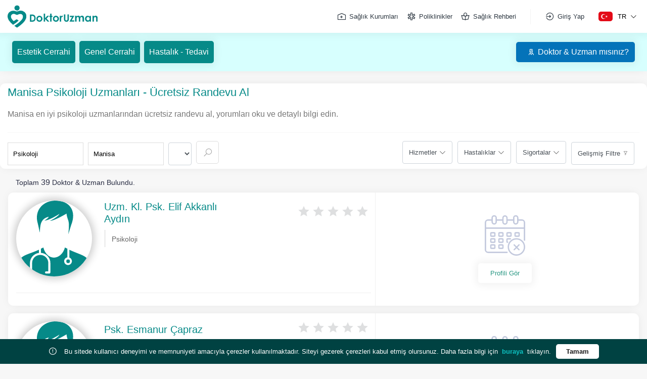

--- FILE ---
content_type: text/html; charset=UTF-8
request_url: https://www.doktoruzman.com/poliklinik/psikoloji/manisa
body_size: 14294
content:
<!DOCTYPE html>
<html lang="tr">
<head>
    <meta charset="utf-8">
    <meta name="viewport" content="width=device-width, initial-scale=1">
    <meta http-equiv="X-UA-Compatible" content="IE=edge">
    <title>Manisa Psikoloji Uzmanları - Ücretsiz Randevu Al</title>
    <meta name="description" content="Manisa en iyi psikoloji uzmanlarından ücretsiz randevu al, yorumları oku ve detaylı bilgi edin." >
    <meta name="keywords" content="psikoloji, depresyon, anksiyete, psikolog" >
    <meta name="robots" content="index, follow" >
    <meta property="og:title" content="Manisa Psikoloji Uzmanları - Ücretsiz Randevu Al" >
    <meta property="og:description" content="Manisa en iyi psikoloji uzmanlarından ücretsiz randevu al, yorumları oku ve detaylı bilgi edin." >
    <meta property="og:url" content="https://www.doktoruzman.com/poliklinik/psikoloji/manisa" >
    <meta property="og:type" content="website" >
    <meta property="og:locale" content="tr" >
    <meta property="og:sitename" content="doktoruzman" >
    <meta property="og:image" content="images/facebook-img.jpg" >
    <meta name="twitter:site" content="@doktoruzmancom" >
    <meta name="twitter:creator" content="doktoruzmancom" >
    <meta name="twitter:domain" content="https://www.doktoruzman.com/poliklinik/psikoloji/manisa" >
    <meta name="twitter:title" content="Manisa Psikoloji Uzmanları - Ücretsiz Randevu Al" >
    <meta name="twitter:description" content="Manisa en iyi psikoloji uzmanlarından ücretsiz randevu al, yorumları oku ve detaylı bilgi edin." >
    <meta name="twitter:image" content="images/twitter-img.jpg" >
    <meta property="article:author" content="https://www.facebook.com/doktoruzmancom" >
    <meta property="article:publisher" content="https://www.facebook.com/doktoruzmancom" >
    <meta name="canonical" content="https://www.doktoruzman.com/poliklinik/psikoloji/manisa" >
    <meta name="siteurl" content="https://www.doktoruzman.com/poliklinik/psikoloji/manisa" >
    <meta name="author" content="DoktorUzman">
    



<link rel="alternate" hreflang="en" href="https://en.doktoruzman.com/polyclinic/psychology/manisa" >

    <!-- CSRF Token -->
    <meta name="csrf-token" content="AncnchsoCGNwrx29RiXm5MWe6HLz969QhesYu5AR">

    <link rel="preconnect" href="//www.googletagmanager.com">
    <link rel="preconnect" href="//www.google-analytics.com">

    <link rel="apple-touch-icon" sizes="57x57" href="https://media.doktoruzman.com/img/favicon/apple-icon-57x57.png">
<link rel="apple-touch-icon" sizes="60x60" href="https://media.doktoruzman.com/img/favicon/apple-icon-60x60.png">
<link rel="apple-touch-icon" sizes="72x72" href="https://media.doktoruzman.com/img/favicon/apple-icon-72x72.png">
<link rel="apple-touch-icon" sizes="76x76" href="https://media.doktoruzman.com/img/favicon/apple-icon-76x76.png">
<link rel="apple-touch-icon" sizes="114x114" href="https://media.doktoruzman.com/img/favicon/apple-icon-114x114.png">
<link rel="apple-touch-icon" sizes="120x120" href="https://media.doktoruzman.com/img/favicon/apple-icon-120x120.png">
<link rel="apple-touch-icon" sizes="144x144" href="https://media.doktoruzman.com/img/favicon/apple-icon-144x144.png">
<link rel="apple-touch-icon" sizes="152x152" href="https://media.doktoruzman.com/img/favicon/apple-icon-152x152.png">
<link rel="apple-touch-icon" sizes="180x180" href="https://media.doktoruzman.com/img/favicon/apple-icon-180x180.png">
<link rel="icon" type="image/png" sizes="192x192"  href="https://media.doktoruzman.com/img/favicon/android-icon-192x192.png">
<link rel="icon" type="image/png" sizes="32x32" href="https://media.doktoruzman.com/img/favicon/favicon-32x32.png">
<link rel="icon" type="image/png" sizes="96x96" href="https://media.doktoruzman.com/img/favicon/favicon-96x96.png">
<link rel="icon" type="image/png" sizes="16x16" href="https://media.doktoruzman.com/img/favicon/favicon-16x16.png">
<link rel="manifest" href="https://www.doktoruzman.com/manifest.json">
<meta name="msapplication-TileColor" content="#ffffff">
<meta name="msapplication-TileImage" content="https://media.doktoruzman.com/img/favicon/ms-icon-144x144.png">
<link rel="shortcut icon" href="https://media.doktoruzman.com/img/favicon/favicon.ico" >
<meta name="theme-color" content="#ffffff">




    <script>

        function script(url) {
            var s = document.createElement('script');
            s.async = true;
            s.src = url;
            var x = document.getElementsByTagName('head')[0];
            x.appendChild(s);
        }

        function lzasset(url) {
            const link = document.createElement('link');
            link.href = url;
            link.rel  = 'stylesheet';
            document.getElementsByTagName('head')[0].appendChild(link);
        }

    </script>


    <link rel="stylesheet" href="https://www.doktoruzman.com/css/bootstrap.min.css">


    <link rel="stylesheet" href="https://www.doktoruzman.com/assets/css/inc.css?v=1.156">

    
    <link rel="stylesheet" href="https://www.doktoruzman.com/assets/css/owl.carousel.min.css" >

    <link rel="stylesheet" href="https://www.doktoruzman.com/css/newstyle.min.css?v=1.156">

    
    <link rel="stylesheet" href="https://www.doktoruzman.com/assets/css/incresponsive.css?v=1.156">

    <link rel="stylesheet" href="https://www.doktoruzman.com/css/lineawesome/css/line-awesome.min.css">
    <link rel='stylesheet' href='https://www.doktoruzman.com/css/intlTelInput.css'>

        <!-- Main CSS -->

    <style>
        #credential_picker_container {
            top: 55px !important;
        }
        .menulinks_left  .searchdoctor {
            background-color: transparent !important;
            outline: none;
        }
        .searchdoctor:focus {
            outline: none;
        }

        .searchdoctor {
            outline: none;
        }
        #preloader {
            position: fixed;
            top: 0;
            left: 0;
            width: 100%;
            height: 100%;
            display: flex;
            align-items:center;
            justify-content:center;
            background-color: #fff;
            z-index: 999999;
        }
        #preloader img{
            max-width: 80%;
            width: 100px;
            animation: preloader 1.5s infinite alternate;
        }
        @keyframes  preloader {
            0% {
                opacity: 0;
                transform: scale(0.7);
            }
            100% {
                opacity: 1;
                transform: scale(1.2);
            }
        }
        @-o-keyframes preloader {
            0% {
                opacity: 0;
                transform: scale(0.7);
            }
            100% {
                opacity: 1;
                transform: scale(1.2);
            }
        }
        @-moz-keyframes preloader {
            0% {
                opacity: 0;
                transform: scale(0.7);
            }
            100% {
                opacity: 1;
                transform: scale(1.2);
            }
        }
        @-webkit-keyframes preloader {
            0% {
                opacity: 0;
                transform: scale(0.7);
            }
            100% {
                opacity: 1;
                transform: scale(1.2);
            }
        }
        .iti-mobile .iti--container {
            top: 159px !important;
            max-height: 500px !important;
        }
    </style>
    <link rel="stylesheet" href="https://www.doktoruzman.com/css/toastr.min.css">






    <!-- HTML5 shim and Respond.js IE8 support of HTML5 elements and media queries -->
    <!--[if lt IE 9]>
        <script src="assets/js/html5shiv.min.js"></script>
        <script src="assets/js/respond.min.js"></script>
        <![endif]-->



        <script src="https://www.doktoruzman.com/js/an.js?ver=1" defer></script>



            <meta name="facebook-domain-verification" content="g79r3al2eiilpsrv3th5ox73ciu8we" >

        <meta name="google-site-verification" content="miDp91ZcNDhx6Fu7cmeLx2S6toq1XRmuB4iR9cQnmSc" >

    </head>
    <body>





        <!-- End Google Tag Manager (noscript) -->
        <!-- Main Wrapper -->

        <div class="main-wrapper">

            <div class="main-menu-wrapper-bg d-none"></div>

            <div id="preloader">
                <img  src="https://www.doktoruzman.com/images/icon.svg" width="100" height="100" loading="lazy" alt="Yükleniyor" >
            </div>

            <style>
    /* RIGHT FIXED */

/* @keyframes  showhide {
    0% {
        opacity: 0;
        transform: translateX(100%);
    }

    100% {
        opacity: 1;
        transform: translateX(0);
    }
}

@keyframes  showhideWP {
    0% {
        transform: translateX(calc(100% - 60px));
    }

    100% {
        transform: translateX(0);
    }
}

.whatsappulasFixed a {
    position: fixed;
    bottom: 15px;
    right: 0px;
    z-index: 2;
    padding: 0 15px;
    transform: translateX(calc(100% - 60px));
    height: 50px;
    display: flex;
    font-size: 16px;
    align-items: center;
    background-color: #25d366;
    text-align: center;
    color: #fff;
    border-radius: 50px 0 0 50px;

}

.whatsappulasFixed a:hover {
    animation: showhideWP .5s ease;
    transform: translateX(0);
}

.whatsappulasFixed a i {
    font-size: 36px;
}

.whatsappulasFixed a span {
    margin-left: 12px;
}

.hemenara a {
    position: fixed;
    bottom: 80px;
    right: 0px;
    z-index: 2;
    padding: 0 15px;
    transform: translateX(calc(100% - 60px));
    height: 50px;
    display: flex;
    font-size: 16px;
    align-items: center;
    background-color: #272727;
    text-align: center;
    color: #fff;
    border-radius: 50px 0 0 50px;

}

.hemenara a:hover {
    animation: showhideWP .5s ease;
    transform: translateX(0);
}

.hemenara a i {
    font-size: 36px;
}

.hemenara a span {
    margin-left: 12px;
}

.telegramulas a {
    position: fixed;
    bottom: 145px;
    right: 0px;
    z-index: 2;
    padding: 0 15px;
    transform: translateX(calc(100% - 60px));
    height: 50px;
    display: flex;
    font-size: 16px;
    align-items: center;
    background-color: #25a3e2;
    text-align: center;
    color: #fff;
    border-radius: 50px 0 0 50px;

}

.telegramulas a:hover {
    animation: showhideWP .5s ease;
    transform: translateX(0);
}

.telegramulas a i {
    font-size: 36px;
}

.telegramulas a span {
    margin-left: 12px;
}

.snapchatulas a {
    position: fixed;
    bottom: 210px;
    right: 0px;
    z-index: 2;
    padding: 0 15px;
    transform: translateX(calc(100% - 60px));
    height: 50px;
    display: flex;
    font-size: 16px;
    align-items: center;
    background-color: #fffc00;
    text-align: center;
    color: #333;
    border-radius: 50px 0 0 50px;

}

.snapchatulas a:hover {
    animation: showhideWP .5s ease;
    transform: translateX(0);
}

.snapchatulas a i {
    font-size: 36px;
}

.snapchatulas a span {
    margin-left: 12px;
} */


.scroll_top {
    background-color: var(--site-color-primary);;
    position: fixed;
    bottom: 275px;
    right: -10px;
    z-index: 2;
    height: 50px;
    width: 70px;
    border-radius: 50px 0 0 50px;
    cursor: pointer;
    animation: showhide .5s ease;
    -webkit-transition: all .2s ease;
    transition: all .2s ease;
}

.scroll_top i {
    color: #fff;
    font-size: 24px;
    margin-left: 20px;
    text-align: center;
    line-height: 50px;
}

.scroll_top:hover {
    right: 0px;
}


/* RIGHT FIXED END */

/* RIGHT FIXED RESPONSİVE */


@media  only screen and (max-width:767px) {


/* .whatsappulasFixed a{
        bottom: 65px;
        height: 40px;
        transform: translateX(calc(100% - 50px));
    }
    .whatsappulasFixed a i{
        font-size: 24px;
    }

    .hemenara a{
        bottom: 110px;
        height: 40px;
        transform: translateX(calc(100% - 50px));
    }
    .hemenara a i{
        font-size: 24px;
    }

    .telegramulas a{
        bottom: 155px;
        height: 40px;
        transform: translateX(calc(100% - 50px));
    }
    .telegramulas a i{
        font-size: 24px;
    }

    .snapchatulas a{
        bottom: 200px;
        height: 40px;
        transform: translateX(calc(100% - 50px));
    }
    .snapchatulas a i{
        font-size: 24px;
    } */

    .scroll_top{
        height: 40px;
        bottom: 245px;
        right: -20px;
    }
    .scroll_top i{
        font-size: 18px;
        line-height: 40px;
    }


}
    /* RIGHT FIXED RESPONSİVE END */



    .socialHeadNew a{
        border-radius: 10px;
        display: flex;
        justify-content: space-between;
        color: #fff;
        height: 100%;
    }
    .socialHeadNew a:hover{
        scale: 1.06;
    }
    .socialHeadNew a span{
        font-size: 16px;
        margin: 0 10px;
        display: block;
        min-width: max-content
    }
    .socialHeadNew .headWP{
        width: 100%
    }
    .socialHeadNew .headTG{
        width: 100%
    }
    .socialHeadNew .headWP a{
        background-color: #25d366;
        background-blend-mode:
    }
    .socialHeadNew .headTG a{
        background-color: #25a3e2;
    }
</style>

<header class="header pb-md-0 pb-0">
    <nav class="menusection">
        <div class="menudiv container">
            <div class="logo">
                <a href="https://www.doktoruzman.com" title="Doktor Uzman"><img class="lazyload"
                        src="https://www.doktoruzman.com/images/doktoruzman.svg" loading="lazy" width="180" height="45" alt="doktor uzman"></a>
            </div>
            <div class="menulinks_right d-md-flex d-block">
                <div class="align-items-center d-md-flex d-none">
                    <a href="https://www.doktoruzman.com/kurumlar"
                        class="custom_button" title="Kurumlar"><i
                            class="las la-hospital-alt"></i>Sağlık Kurumları</a>
                    <a href="https://www.doktoruzman.com/poliklinik"
                        class="custom_button" title="Poliklinikler"><i
                            class="las la-star-of-life"></i>Poliklinikler</a>
                    <a href="https://www.doktoruzman.com/saglik-rehberi"
                        class="custom_button" title="Sağlık Rehberi"><i
                            class="las la-book-reader"></i>Sağlık Rehberi</a>

                                            <div class="nologin">
                            <a href="https://www.doktoruzman.com/login" class="custom_button"><i
                                    class="las la-sign-in-alt"></i>Giriş Yap</a>
                        </div>
                                    </div>
                <div class="dilsec_div d-md-flex d-block">
                    <button class="dil_btn">
                        <img src="https://media.doktoruzman.com/img/flag/tr.svg"
                            width="28" height="18"
                            alt="Türkçe Doktor Uzman"
                            class="dilsec_img">
                        <span
                            class="frag_word">TR</span>
                        <i class="las la-angle-down ml-2"></i>
                    </button>
                    <div class="dilsec" id="changeLang">

                                                                                    <a href="https://doktoruzman.com/"
                                    class="active"><img
                                        src="https://media.doktoruzman.com/img/flag/tr.svg"
                                        class="dil_img" alt="Türkçe">Türkçe</a>
                                                                                                                <a href="https://en.doktoruzman.com/"
                                    class=""><img
                                        src="https://media.doktoruzman.com/img/flag/en.svg"
                                        class="dil_img" alt="İngilizce">İngilizce</a>
                                                    
                    </div>
                </div>
            </div>
        </div>
        <div class="altmenudiv">

            <div class="altmenu_btns">
                <a href="https://www.doktoruzman.com/saglik-rehberi"
                    title="Sağlık Rehberi')}}">
                    <i class="las la-book-reader"></i>
                    <span class="altmenu_btnbaslik">Sağlık Rehberi</span>
                </a>
            </div>
            <div class="altmenu_btns">
                <a href="https://www.doktoruzman.com/kurumlar"
                    title="Kurumlar')}}">
                    <i class="las la-hospital"></i>
                    <span class="altmenu_btnbaslik">Kurumlar</span>
                </a>
            </div>
            <div class="altmenu_btns">
                <a href="https://www.doktoruzman.com" title="Doktor Uzman">
                    <i class="las la-home"></i>
                    <span class="altmenu_btnbaslik text-white">Anasayfa</span>
                </a>
            </div>
            <div class="altmenu_btns">
                <a href="https://www.doktoruzman.com/poliklinik"
                    title="Poliklinikler">
                    <i class="las la-star-of-life"></i>
                    <span class="altmenu_btnbaslik">Poliklinikler</span>
                </a>
            </div>


            <div class="altmenu_btns">

                                    <button class="profile_btn">
                        <i class="las la-user"></i>
                        <span class="altmenu_btnbaslik">Giriş Yap</span>
                    </button>

                    <div class="profile_div d-none">
                        <label>Profil Menüsü</label>
                        <a href="https://www.doktoruzman.com/login">Giriş Yap<i class="las la-angle-left ml-2"></i></a>
                        <a href="https://uzman.doktoruzman.com/doktorbasvuru">Doktor &amp; Uzman mısınız?<i
                                class="las la-angle-left ml-2"></i></a>
                        <a href="https://uzman.doktoruzman.com/kurumbasvuru">Kurum musunuz?<i
                                class="las la-angle-left ml-2"></i></a>
                        <a
                            href="https://www.doktoruzman.com/doktoruzman-nedir">Doktor Uzman Nedir?<i
                                class="las la-angle-left ml-2"></i></a>
                    </div>
                            </div>

        </div>

        <div class="profilediv_bg d-none"></div>
    </nav>

    <div class="EvdeSaglikHeader card p-0 border-0 border-radius-0 mb-0 active">

            <div class="container">
                <div class="row">
                    <div class="col-12 px-0">
                        <div class="PageTopEvdeSaglik flex-md-row flex-column py-md-3 py-2">
                            <div
                                class="d-flex flex-md-row flex-column text-md-right text-center w-100 justify-content-md-between justify-content-center">

                                                                                                            
                                    


                                    <div class="d-flex flex-md-row flex-column">
                                        
                                        <div class="d-flex w-sm-100">
                                            <a href="https://www.doktoruzman.com/poliklinik/estetik-plastik-ve-rekonstruktif-cerrahi" class="BtnNewPrimary mx-md-1 my-1 my-md-0 ml-0 mr-1 text-white" title="Estetik Cerrahi">Estetik Cerrahi</a>
                                            <a href="https://www.doktoruzman.com/poliklinik/genel-cerrahi" class="BtnNewPrimary mx-md-1 my-1 my-md-0 mx-1 text-white" title="Genel Cerrahi">Genel Cerrahi</a>
                                            <a href="https://www.doktoruzman.com/saglik-rehberi" class="BtnNewPrimary mx-md-1 my-1 my-md-0 ml-1 mr-0 text-white" title="Hastalık - Tedavi">Hastalık - Tedavi</a>

                                        </div>
                                        
                                        

                                        
                                        

                                        

                                    </div>
                                
                               
                                                                        <div class="uzmankurum_musun_div flex-md-row flex-column mt-0">
                                        <a href="https://uzman.doktoruzman.com/doktorbasvuru" class="BtnNewPrimary bg-blue mx-md-1 my-1 my-md-0 ml-1 mr-0 text-white"><i class="las la-user-nurse"></i>Doktor &amp; Uzman mısınız?</a>
                                        
                                    </div>
                                    
                            </div>
                        </div>
                    </div>
                </div>
            </div>
    </div>

    

    
</header>


            

<div class="container filtrelediv mt-4 uzmanlikbaslik d-flex flex-column">
    <div class="d-flex pb-4 BaslikLeft flex-column">
        
        <h1>Manisa Psikoloji Uzmanları - Ücretsiz Randevu Al</h1>

        <div class="contentt">
            <p>
                Manisa en iyi psikoloji uzmanlarından ücretsiz randevu al, yorumları oku ve detaylı bilgi edin.
            </p>
        </div>
            </div>
    <div class="DoktorAraFiltreBtn d-md-none d-block pb-2">
        <button class="BtnNewPrimary d-block w-100">Ara &amp; Filtrele</button>
    </div>
    <div class="bannerFiltreler d-md-flex d-none flex-md-row flex-column justify-content-md-between justify-content-center pt-3">
        <div class="bannerfiltre flex-md-row flex-column banneruzmanliklardiv">
            <input type="text" class="uzmanlikinput" placeholder="Uzmanlık Ara" value="Psikoloji">
            <div class="card card-body p-0 banneruzmanliklist banneruzmanliklar d-none">
               
            </div>
                        <div class="bannersehirlerdiv">
                <input type="text" class="sehirinput" placeholder="Şehir" value="Manisa">
                <input type="text" class="sehirinputslug" placeholder="Şehir"  value="manisa" hidden>
                <div class="card bannersehirler d-none">
                    <div class="card-body p-0 bannersehirlerlist">

                    </div>
                    <div class="card-footer p-0 pb-2 px-2">
                        <button class="btn btn-sm bannerfiltrekapat">
                            <i class="las la-chevron-left mr-2"></i>Kapat
                        </button>
                    </div>
                </div>
            </div>
                        <div class="bannerilcelerdiv">
                <select id="ilcedata" class="form-control bannerilceler" style="height: 45px;">

                </select>
            </div>
                                    <button class="bannersearch" style="display:inline-block !important"><i class="las la-search"></i></button>
        </div>
                <div class="filtreler d-flex flex-md-row flex-column justify-content-md-end justify-content-center">
            <div class="hizmetlerfiltre">
                <button class="form-control">Hizmetler</button>
                <div class="hizmetler-div d-none">
                    <div class="card">
                        <div class="card-body pb-2">
                            <input type="text" class="form-control hizmetarasearch" placeholder="Hizmet Arayın" name="hizmetara">
                            <div class="hizmetfiltrelabels">
                            </div>
                            <div class="ajax-load" style="display: none">
                                Data Yükleniyor...
                            </div>
                        </div>
                        <div class="card-footer p-0 pb-2 px-2">

                            <button class="btn btn-sm filtreuygulabtn">
                                Filtreyi Uygula<i class="las la-chevron-right ml-2"></i>
                            </button>
                            <button class="btn btn-sm filtrekapat" >
                                <i class="las la-chevron-left mr-2"></i>Kapat
                            </button>
                        </div>
                    </div>
                </div>
            </div>
            <div class="etiketlerfiltre">
                <button class="form-control">Hastalıklar</button>
                <div class="etiketler-div d-none">
                    <div class="card">
                        <div class="card-body pb-2">
                            <input type="text" class="form-control hastalikarasearch" placeholder="Hastalık Ara" name="etiketara">
                            <div class="hastalikfiltrelabels">
                            </div>
                            <div class="ajax-load" style="display: none">
                                Data Yükleniyor...
                            </div>
                            <div class="card-footer p-0 pb-2 px-2">

                                <button class="btn btn-sm filtreuygulabtn">
                                    Filtreyi Uygula<i class="las la-chevron-right ml-2"></i>
                                </button>
                                <button class="btn btn-sm filtrekapat">
                                    <i class="las la-chevron-left mr-2"></i>Kapat
                                </button>
                            </div>
                        </div>
                    </div>
                </div>
            </div>
            <div class="sigortalarfiltre">
                <button class="form-control">Sigortalar</button>
                <div class="sigortalar-div d-none">
                    <div class="card">
                        <div class="card-body pb-2">
                            <input type="text" class="form-control sigortaarasearch" placeholder="Sigorta Arayın" name="sigortaara">
                            <div class="sigortafiltrelabels">

                            </div>
                            <div class="ajax-load" style="display: none">
                                Data Yükleniyor...
                            </div>
                        </div>
                        <div class="card-footer p-0 pb-2 px-2">

                            <button class="btn btn-sm filtreuygulabtn">
                                Filtreyi Uygula<i class="las la-chevron-right ml-2"></i>
                            </button>
                            <button class="btn btn-sm filtrekapat">
                                <i class="las la-chevron-left mr-2"></i>Kapat
                            </button>
                        </div>
                    </div>
                </div>
            </div>
            <div class="gelismisfiltre">
                <button class="form-control gelismisfiltrebtn" data-toggle="modal" data-target="#gelismisfiltremodal">Gelişmiş Filtre</button>
                <button class="form-control haritadagosterbtn Jsmapopen" data-toggle="modal" data-target="#mapmodal">Haritada Göster</button>
            </div>
        </div>
            </div>
</div>
<!-- Breadcrumb Bitiş -->


<div class="container my-2">
    <div class="row px-3">
        
        
        <!-- DoktorListesi Başlangıç online_ac -->

        <div class="filter_data col-12" id="el" >
            

            <div class="list">
                <div class="row">
                    <div class="col-12">
                        <p class="mb-2" style="font-size: 14px">Toplam <span class="toplamsayi" style="font-size: 16px">39</span> Doktor &amp; Uzman Bulundu. </p>
                    </div>
                </div>

                <ul style="padding-inline-start: 0px;">
            <li class="row drara bg-white py-0 px-2 doktoraraliste  hastimedata " data-say="1"  data-id="183430">
        <div class="col-12 col-md-7 px-2" style="border-right: 1px solid #f0f0f0; min-height: 180px;">
            <a class="drListLink d-flex flex-md-row flex-column align-items-md-start align-items-center py-3" href="https://www.doktoruzman.com/uzman/elif-akkanli-aydin/psikoloji/manisa" title="Manisa Psikoloji Uzm. Kl. Psk. Elif Akkanlı Aydın">
                                <div class="drresim mr-md-4 mr-0 drResimImg">
                    <img class="img-fluid lazyload" src="https://www.doktoruzman.com/images/dr_noimage.svg" data-src="https://www.doktoruzman.com/images/dr_noimage.svg" alt="Uzm. Kl. Psk. Elif Akkanlı Aydın">
                                    </div>
                                <div class="w-100 drinfos mt-md-0 mt-3 d-flex justify-content-md-between justify-content-center flex-lg-row flex-column align-items-center flex-wrap">
                                        <div class="drname d-flex align-items-center flex-50">
                        <h2 class="m-0">Uzm. Kl. Psk. Elif Akkanlı Aydın</h2>
                    </div>
                    <div class="rating mt-md-0 mt-3 d-flex flex-50 justify-content-md-end justify-content-center">
                                                                                                <i class="las la-star  fa-stack-1x"></i>
                                                                                                                        <i class="las la-star  fa-stack-1x"></i>
                                                                                                                        <i class="las la-star  fa-stack-1x"></i>
                                                                                                                        <i class="las la-star  fa-stack-1x"></i>
                                                                                                                        <i class="las la-star  fa-stack-1x"></i>
                                                                                            </div>
                                        <div class="drihtisas text-md-left text-center">
                        <h3>Psikoloji</h3>
                    </div>
                </div>
            </a>
            <ul class="doktoradres adrestopborder mt-3 adresler d-flex flex-md-row flex-column w-100 p-0 flex-wrap">
                            </ul>
            <div class="adresgtr pl-3 flex-md-row flex-column align-items-center"></div>
        </div>
        <div class="col-12 col-md-5 timedata" data-doctor="183430">
            <div class="owl-carousel tarihsec owl-loaded owl-drag">

            </div>
        </div>
    </li>
            <li class="row drara bg-white py-0 px-2 doktoraraliste  hastimedata " data-say="2"  data-id="183424">
        <div class="col-12 col-md-7 px-2" style="border-right: 1px solid #f0f0f0; min-height: 180px;">
            <a class="drListLink d-flex flex-md-row flex-column align-items-md-start align-items-center py-3" href="https://www.doktoruzman.com/uzman/esmanur-capraz/psikoloji/manisa" title="Manisa Psikoloji Psk. Esmanur Çapraz">
                                <div class="drresim mr-md-4 mr-0 drResimImg">
                    <img class="img-fluid lazyload" src="https://www.doktoruzman.com/images/dr_noimage.svg" data-src="https://www.doktoruzman.com/images/dr_noimage.svg" alt="Psk. Esmanur Çapraz">
                                    </div>
                                <div class="w-100 drinfos mt-md-0 mt-3 d-flex justify-content-md-between justify-content-center flex-lg-row flex-column align-items-center flex-wrap">
                                        <div class="drname d-flex align-items-center flex-50">
                        <h2 class="m-0">Psk. Esmanur Çapraz</h2>
                    </div>
                    <div class="rating mt-md-0 mt-3 d-flex flex-50 justify-content-md-end justify-content-center">
                                                                                                <i class="las la-star  fa-stack-1x"></i>
                                                                                                                        <i class="las la-star  fa-stack-1x"></i>
                                                                                                                        <i class="las la-star  fa-stack-1x"></i>
                                                                                                                        <i class="las la-star  fa-stack-1x"></i>
                                                                                                                        <i class="las la-star  fa-stack-1x"></i>
                                                                                            </div>
                                        <div class="drihtisas text-md-left text-center">
                        <h3>Psikoloji</h3>
                    </div>
                </div>
            </a>
            <ul class="doktoradres adrestopborder mt-3 adresler d-flex flex-md-row flex-column w-100 p-0 flex-wrap">
                            </ul>
            <div class="adresgtr pl-3 flex-md-row flex-column align-items-center"></div>
        </div>
        <div class="col-12 col-md-5 timedata" data-doctor="183424">
            <div class="owl-carousel tarihsec owl-loaded owl-drag">

            </div>
        </div>
    </li>
            <li class="row drara bg-white py-0 px-2 doktoraraliste  hastimedata " data-say="3"  data-id="175500">
        <div class="col-12 col-md-7 px-2" style="border-right: 1px solid #f0f0f0; min-height: 180px;">
            <a class="drListLink d-flex flex-md-row flex-column align-items-md-start align-items-center py-3" href="https://www.doktoruzman.com/uzman/nazli-balkanli/psikoloji/manisa" title="Manisa Psikoloji Uzm. Kl. Psk. Nazlı Balkanlı">
                                <div class="drresim mr-md-4 mr-0 drResimImg">
                    <img class="img-fluid lazyload" src="https://www.doktoruzman.com/images/dr_noimage.svg" data-src="https://media.doktoruzman.com/img/doktor/nazlibalkanli175636.webp" alt="Uzm. Kl. Psk. Nazlı Balkanlı">
                                    </div>
                                <div class="w-100 drinfos mt-md-0 mt-3 d-flex justify-content-md-between justify-content-center flex-lg-row flex-column align-items-center flex-wrap">
                                        <div class="drname d-flex align-items-center flex-50">
                        <h2 class="m-0">Uzm. Kl. Psk. Nazlı Balkanlı</h2>
                    </div>
                    <div class="rating mt-md-0 mt-3 d-flex flex-50 justify-content-md-end justify-content-center">
                                                                                                <i class="las la-star  fa-stack-1x"></i>
                                                                                                                        <i class="las la-star  fa-stack-1x"></i>
                                                                                                                        <i class="las la-star  fa-stack-1x"></i>
                                                                                                                        <i class="las la-star  fa-stack-1x"></i>
                                                                                                                        <i class="las la-star  fa-stack-1x"></i>
                                                                                            </div>
                                        <div class="drihtisas text-md-left text-center">
                        <h3>Psikoloji</h3>
                    </div>
                </div>
            </a>
            <ul class="doktoradres adrestopborder mt-3 adresler d-flex flex-md-row flex-column w-100 p-0 flex-wrap">
                            </ul>
            <div class="adresgtr pl-3 flex-md-row flex-column align-items-center"></div>
        </div>
        <div class="col-12 col-md-5 timedata" data-doctor="175500">
            <div class="owl-carousel tarihsec owl-loaded owl-drag">

            </div>
        </div>
    </li>
            <li class="row drara bg-white py-0 px-2 doktoraraliste " data-say="4"  data-id="175491">
        <div class="col-12 col-md-7 px-2" style="border-right: 1px solid #f0f0f0; min-height: 180px;">
            <a class="drListLink d-flex flex-md-row flex-column align-items-md-start align-items-center py-3" href="https://www.doktoruzman.com/uzman/z-burak-demir/psikoloji/manisa" title="Manisa Psikoloji Psk. Z. Burak Demir">
                                <div class="drresim mr-md-4 mr-0 drResimImg">
                    <img class="img-fluid lazyload" src="https://www.doktoruzman.com/images/dr_noimage.svg" data-src="https://media.doktoruzman.com/img/doktor/zburakdemir175627.webp" alt="Psk. Z. Burak Demir">
                                    </div>
                                <div class="w-100 drinfos mt-md-0 mt-3 d-flex justify-content-md-between justify-content-center flex-lg-row flex-column align-items-center flex-wrap">
                                        <div class="drname d-flex align-items-center flex-50">
                        <h2 class="m-0">Psk. Z. Burak Demir</h2>
                    </div>
                    <div class="rating mt-md-0 mt-3 d-flex flex-50 justify-content-md-end justify-content-center">
                                                                                                <i class="las la-star  fa-stack-1x"></i>
                                                                                                                        <i class="las la-star  fa-stack-1x"></i>
                                                                                                                        <i class="las la-star  fa-stack-1x"></i>
                                                                                                                        <i class="las la-star  fa-stack-1x"></i>
                                                                                                                        <i class="las la-star  fa-stack-1x"></i>
                                                                                            </div>
                                        <div class="drihtisas text-md-left text-center">
                        <h3>Psikoloji</h3>
                    </div>
                </div>
            </a>
            <ul class="doktoradres adrestopborder mt-3 adresler d-flex flex-md-row flex-column w-100 p-0 flex-wrap">
                                                <li class="timeinfoclick m-2 online active">
                    <button data-type="1" data-doctor="175491" data-adres_id="102707">
                                                <i class="las la-video mr-2"></i>
                        <span>Online Danışmanlık</span>
                                            </button>
                </li>
                                            </ul>
            <div class="adresgtr pl-3 flex-md-row flex-column align-items-center"></div>
        </div>
        <div class="col-12 col-md-5 timedata" data-doctor="175491">
            <div class="owl-carousel tarihsec owl-loaded owl-drag">

            </div>
        </div>
    </li>
            <li class="row drara bg-white py-0 px-2 doktoraraliste " data-say="5"  data-id="175284">
        <div class="col-12 col-md-7 px-2" style="border-right: 1px solid #f0f0f0; min-height: 180px;">
            <a class="drListLink d-flex flex-md-row flex-column align-items-md-start align-items-center py-3" href="https://www.doktoruzman.com/uzman/burak-zeybek-1/psikoloji/manisa" title="Manisa Psikoloji Uzm. Kl. Psk. Burak Zeybek">
                                <div class="drresim mr-md-4 mr-0 drResimImg">
                    <img class="img-fluid lazyload" src="https://www.doktoruzman.com/images/dr_noimage.svg" data-src="https://www.doktoruzman.com/images/dr_noimage.svg" alt="Uzm. Kl. Psk. Burak Zeybek">
                                    </div>
                                <div class="w-100 drinfos mt-md-0 mt-3 d-flex justify-content-md-between justify-content-center flex-lg-row flex-column align-items-center flex-wrap">
                                        <div class="drname d-flex align-items-center flex-50">
                        <h2 class="m-0">Uzm. Kl. Psk. Burak Zeybek</h2>
                    </div>
                    <div class="rating mt-md-0 mt-3 d-flex flex-50 justify-content-md-end justify-content-center">
                                                                                                <i class="las la-star  fa-stack-1x"></i>
                                                                                                                        <i class="las la-star  fa-stack-1x"></i>
                                                                                                                        <i class="las la-star  fa-stack-1x"></i>
                                                                                                                        <i class="las la-star  fa-stack-1x"></i>
                                                                                                                        <i class="las la-star  fa-stack-1x"></i>
                                                                                            </div>
                                        <div class="drihtisas text-md-left text-center">
                        <h3>Psikoloji</h3>
                    </div>
                </div>
            </a>
            <ul class="doktoradres adrestopborder mt-3 adresler d-flex flex-md-row flex-column w-100 p-0 flex-wrap">
                                                <li class="timeinfoclick m-2 adresInfo active">
                    <button data-type="0" data-doctor="175284" data-adres_id="102617">
                                                <i class="las la-map-marker-alt mr-2"></i>
                        <span>Fizyomed Psikolojik Danışmanlık Merkezi</span>
                                            </button>
                </li>
                                <li class="timeinfoclick m-2 adresInfo ">
                    <button data-type="0" data-doctor="175284" data-adres_id="102618">
                                                <i class="las la-map-marker-alt mr-2"></i>
                        <span>Asya Terapi Merkezi</span>
                                            </button>
                </li>
                                            </ul>
            <div class="adresgtr pl-3 flex-md-row flex-column align-items-center"></div>
        </div>
        <div class="col-12 col-md-5 timedata" data-doctor="175284">
            <div class="owl-carousel tarihsec owl-loaded owl-drag">

            </div>
        </div>
    </li>
            <li class="row drara bg-white py-0 px-2 doktoraraliste " data-say="6"  data-id="174408">
        <div class="col-12 col-md-7 px-2" style="border-right: 1px solid #f0f0f0; min-height: 180px;">
            <a class="drListLink d-flex flex-md-row flex-column align-items-md-start align-items-center py-3" href="https://www.doktoruzman.com/uzman/yusuf-bayin/psikoloji/manisa" title="Manisa Psikoloji Psk. Yusuf Bayın">
                                <div class="drresim mr-md-4 mr-0 drResimImg">
                    <img class="img-fluid lazyload" src="https://www.doktoruzman.com/images/dr_noimage.svg" data-src="https://www.doktoruzman.com/images/dr_noimage.svg" alt="Psk. Yusuf Bayın">
                                    </div>
                                <div class="w-100 drinfos mt-md-0 mt-3 d-flex justify-content-md-between justify-content-center flex-lg-row flex-column align-items-center flex-wrap">
                                        <div class="drname d-flex align-items-center flex-50">
                        <h2 class="m-0">Psk. Yusuf Bayın</h2>
                    </div>
                    <div class="rating mt-md-0 mt-3 d-flex flex-50 justify-content-md-end justify-content-center">
                                                                                                <i class="las la-star  fa-stack-1x"></i>
                                                                                                                        <i class="las la-star  fa-stack-1x"></i>
                                                                                                                        <i class="las la-star  fa-stack-1x"></i>
                                                                                                                        <i class="las la-star  fa-stack-1x"></i>
                                                                                                                        <i class="las la-star  fa-stack-1x"></i>
                                                                                            </div>
                                        <div class="drihtisas text-md-left text-center">
                        <h3>Psikoloji</h3>
                    </div>
                </div>
            </a>
            <ul class="doktoradres adrestopborder mt-3 adresler d-flex flex-md-row flex-column w-100 p-0 flex-wrap">
                                                <li class="timeinfoclick m-2 adresInfo active">
                    <button data-type="0" data-doctor="174408" data-adres_id="102214">
                                                <i class="las la-map-marker-alt mr-2"></i>
                        <span>Salihli Özel Can Hastanesi</span>
                                            </button>
                </li>
                                            </ul>
            <div class="adresgtr pl-3 flex-md-row flex-column align-items-center"></div>
        </div>
        <div class="col-12 col-md-5 timedata" data-doctor="174408">
            <div class="owl-carousel tarihsec owl-loaded owl-drag">

            </div>
        </div>
    </li>
            <li class="row drara bg-white py-0 px-2 doktoraraliste " data-say="7"  data-id="174273">
        <div class="col-12 col-md-7 px-2" style="border-right: 1px solid #f0f0f0; min-height: 180px;">
            <a class="drListLink d-flex flex-md-row flex-column align-items-md-start align-items-center py-3" href="https://www.doktoruzman.com/uzman/tuba-nur-semiz/psikoloji/manisa" title="Manisa Psikoloji Psk. Tuba Nur Semiz">
                                <div class="drresim mr-md-4 mr-0 drResimImg">
                    <img class="img-fluid lazyload" src="https://www.doktoruzman.com/images/dr_noimage.svg" data-src="https://www.doktoruzman.com/images/dr_noimage.svg" alt="Psk. Tuba Nur Semiz">
                                    </div>
                                <div class="w-100 drinfos mt-md-0 mt-3 d-flex justify-content-md-between justify-content-center flex-lg-row flex-column align-items-center flex-wrap">
                                        <div class="drname d-flex align-items-center flex-50">
                        <h2 class="m-0">Psk. Tuba Nur Semiz</h2>
                    </div>
                    <div class="rating mt-md-0 mt-3 d-flex flex-50 justify-content-md-end justify-content-center">
                                                                                                <i class="las la-star  fa-stack-1x"></i>
                                                                                                                        <i class="las la-star  fa-stack-1x"></i>
                                                                                                                        <i class="las la-star  fa-stack-1x"></i>
                                                                                                                        <i class="las la-star  fa-stack-1x"></i>
                                                                                                                        <i class="las la-star  fa-stack-1x"></i>
                                                                                            </div>
                                        <div class="drihtisas text-md-left text-center">
                        <h3>Psikoloji</h3>
                    </div>
                </div>
            </a>
            <ul class="doktoradres adrestopborder mt-3 adresler d-flex flex-md-row flex-column w-100 p-0 flex-wrap">
                            </ul>
            <div class="adresgtr pl-3 flex-md-row flex-column align-items-center"></div>
        </div>
        <div class="col-12 col-md-5 timedata" data-doctor="174273">
            <div class="owl-carousel tarihsec owl-loaded owl-drag">

            </div>
        </div>
    </li>
            <li class="row drara bg-white py-0 px-2 doktoraraliste " data-say="8"  data-id="179304">
        <div class="col-12 col-md-7 px-2" style="border-right: 1px solid #f0f0f0; min-height: 180px;">
            <a class="drListLink d-flex flex-md-row flex-column align-items-md-start align-items-center py-3" href="https://www.doktoruzman.com/uzman/gokce-erdin/psikoloji/manisa" title="Manisa Psikoloji Psk. Gökçe Erdin">
                                <div class="drresim mr-md-4 mr-0 drResimImg">
                    <img class="img-fluid lazyload" src="https://www.doktoruzman.com/images/dr_noimage.svg" data-src="https://media.doktoruzman.com/img/doktor/gokceerdin179451.webp" alt="Psk. Gökçe Erdin">
                                    </div>
                                <div class="w-100 drinfos mt-md-0 mt-3 d-flex justify-content-md-between justify-content-center flex-lg-row flex-column align-items-center flex-wrap">
                                        <div class="drname d-flex align-items-center flex-50">
                        <h2 class="m-0">Psk. Gökçe Erdin</h2>
                    </div>
                    <div class="rating mt-md-0 mt-3 d-flex flex-50 justify-content-md-end justify-content-center">
                                                                                                <i class="las la-star  fa-stack-1x"></i>
                                                                                                                        <i class="las la-star  fa-stack-1x"></i>
                                                                                                                        <i class="las la-star  fa-stack-1x"></i>
                                                                                                                        <i class="las la-star  fa-stack-1x"></i>
                                                                                                                        <i class="las la-star  fa-stack-1x"></i>
                                                                                            </div>
                                        <div class="drihtisas text-md-left text-center">
                        <h3>Psikoloji</h3>
                    </div>
                </div>
            </a>
            <ul class="doktoradres adrestopborder mt-3 adresler d-flex flex-md-row flex-column w-100 p-0 flex-wrap">
                                                <li class="timeinfoclick m-2 adresInfo active">
                    <button data-type="0" data-doctor="179304" data-adres_id="104148">
                                                <i class="las la-map-marker-alt mr-2"></i>
                        <span>Sokrates Psikolojik Danışmanlık Merkezi</span>
                                            </button>
                </li>
                                            </ul>
            <div class="adresgtr pl-3 flex-md-row flex-column align-items-center"></div>
        </div>
        <div class="col-12 col-md-5 timedata" data-doctor="179304">
            <div class="owl-carousel tarihsec owl-loaded owl-drag">

            </div>
        </div>
    </li>
            <li class="row drara bg-white py-0 px-2 doktoraraliste " data-say="9"  data-id="173435">
        <div class="col-12 col-md-7 px-2" style="border-right: 1px solid #f0f0f0; min-height: 180px;">
            <a class="drListLink d-flex flex-md-row flex-column align-items-md-start align-items-center py-3" href="https://www.doktoruzman.com/uzman/emine-sinanoglu/psikoloji/manisa" title="Manisa Psikoloji Psk. Emine Sinanoğlu">
                                <div class="drresim mr-md-4 mr-0 drResimImg">
                    <img class="img-fluid lazyload" src="https://www.doktoruzman.com/images/dr_noimage.svg" data-src="https://www.doktoruzman.com/images/dr_noimage.svg" alt="Psk. Emine Sinanoğlu">
                                    </div>
                                <div class="w-100 drinfos mt-md-0 mt-3 d-flex justify-content-md-between justify-content-center flex-lg-row flex-column align-items-center flex-wrap">
                                        <div class="drname d-flex align-items-center flex-50">
                        <h2 class="m-0">Psk. Emine Sinanoğlu</h2>
                    </div>
                    <div class="rating mt-md-0 mt-3 d-flex flex-50 justify-content-md-end justify-content-center">
                                                                                                <i class="las la-star  fa-stack-1x"></i>
                                                                                                                        <i class="las la-star  fa-stack-1x"></i>
                                                                                                                        <i class="las la-star  fa-stack-1x"></i>
                                                                                                                        <i class="las la-star  fa-stack-1x"></i>
                                                                                                                        <i class="las la-star  fa-stack-1x"></i>
                                                                                            </div>
                                        <div class="drihtisas text-md-left text-center">
                        <h3>Psikoloji</h3>
                    </div>
                </div>
            </a>
            <ul class="doktoradres adrestopborder mt-3 adresler d-flex flex-md-row flex-column w-100 p-0 flex-wrap">
                                                <li class="timeinfoclick m-2 online active">
                    <button data-type="1" data-doctor="173435" data-adres_id="101802">
                                                <i class="las la-video mr-2"></i>
                        <span>Online Danışmanlık</span>
                                            </button>
                </li>
                                            </ul>
            <div class="adresgtr pl-3 flex-md-row flex-column align-items-center"></div>
        </div>
        <div class="col-12 col-md-5 timedata" data-doctor="173435">
            <div class="owl-carousel tarihsec owl-loaded owl-drag">

            </div>
        </div>
    </li>
            <li class="row drara bg-white py-0 px-2 doktoraraliste " data-say="10"  data-id="173208">
        <div class="col-12 col-md-7 px-2" style="border-right: 1px solid #f0f0f0; min-height: 180px;">
            <a class="drListLink d-flex flex-md-row flex-column align-items-md-start align-items-center py-3" href="https://www.doktoruzman.com/uzman/umut-cinar/psikoloji/manisa" title="Manisa Psikoloji Psk. Umut Çınar">
                                <div class="drresim mr-md-4 mr-0 drResimImg">
                    <img class="img-fluid lazyload" src="https://www.doktoruzman.com/images/dr_noimage.svg" data-src="https://media.doktoruzman.com/img/doktor/umutcinar173340.webp" alt="Psk. Umut Çınar">
                                    </div>
                                <div class="w-100 drinfos mt-md-0 mt-3 d-flex justify-content-md-between justify-content-center flex-lg-row flex-column align-items-center flex-wrap">
                                        <div class="drname d-flex align-items-center flex-50">
                        <h2 class="m-0">Psk. Umut Çınar</h2>
                    </div>
                    <div class="rating mt-md-0 mt-3 d-flex flex-50 justify-content-md-end justify-content-center">
                                                                                                <i class="las la-star  fa-stack-1x"></i>
                                                                                                                        <i class="las la-star  fa-stack-1x"></i>
                                                                                                                        <i class="las la-star  fa-stack-1x"></i>
                                                                                                                        <i class="las la-star  fa-stack-1x"></i>
                                                                                                                        <i class="las la-star  fa-stack-1x"></i>
                                                                                            </div>
                                        <div class="drihtisas text-md-left text-center">
                        <h3>Psikoloji</h3>
                    </div>
                </div>
            </a>
            <ul class="doktoradres adrestopborder mt-3 adresler d-flex flex-md-row flex-column w-100 p-0 flex-wrap">
                                                <li class="timeinfoclick m-2 adresInfo active">
                    <button data-type="0" data-doctor="173208" data-adres_id="101713">
                                                <i class="las la-map-marker-alt mr-2"></i>
                        <span>Omnia Psikolojik Danışmanlık - Salihli</span>
                                            </button>
                </li>
                                <li class="timeinfoclick m-2 adresInfo ">
                    <button data-type="0" data-doctor="173208" data-adres_id="101714">
                                                <i class="las la-map-marker-alt mr-2"></i>
                        <span>Randevu</span>
                                            </button>
                </li>
                                            </ul>
            <div class="adresgtr pl-3 flex-md-row flex-column align-items-center"></div>
        </div>
        <div class="col-12 col-md-5 timedata" data-doctor="173208">
            <div class="owl-carousel tarihsec owl-loaded owl-drag">

            </div>
        </div>
    </li>
            <li class="row drara bg-white py-0 px-2 doktoraraliste " data-say="11"  data-id="172713">
        <div class="col-12 col-md-7 px-2" style="border-right: 1px solid #f0f0f0; min-height: 180px;">
            <a class="drListLink d-flex flex-md-row flex-column align-items-md-start align-items-center py-3" href="https://www.doktoruzman.com/uzman/caner-yilmaz-2/psikoloji/manisa" title="Manisa Psikoloji Psk. Caner Yılmaz">
                                <div class="drresim mr-md-4 mr-0 drResimImg">
                    <img class="img-fluid lazyload" src="https://www.doktoruzman.com/images/dr_noimage.svg" data-src="https://media.doktoruzman.com/img/doktor/caneryilmaz172841.webp" alt="Psk. Caner Yılmaz">
                                    </div>
                                <div class="w-100 drinfos mt-md-0 mt-3 d-flex justify-content-md-between justify-content-center flex-lg-row flex-column align-items-center flex-wrap">
                                        <div class="drname d-flex align-items-center flex-50">
                        <h2 class="m-0">Psk. Caner Yılmaz</h2>
                    </div>
                    <div class="rating mt-md-0 mt-3 d-flex flex-50 justify-content-md-end justify-content-center">
                                                                                                <i class="las la-star  fa-stack-1x"></i>
                                                                                                                        <i class="las la-star  fa-stack-1x"></i>
                                                                                                                        <i class="las la-star  fa-stack-1x"></i>
                                                                                                                        <i class="las la-star  fa-stack-1x"></i>
                                                                                                                        <i class="las la-star  fa-stack-1x"></i>
                                                                                            </div>
                                        <div class="drihtisas text-md-left text-center">
                        <h3>Psikoloji</h3>
                    </div>
                </div>
            </a>
            <ul class="doktoradres adrestopborder mt-3 adresler d-flex flex-md-row flex-column w-100 p-0 flex-wrap">
                                                <li class="timeinfoclick m-2 adresInfo active">
                    <button data-type="0" data-doctor="172713" data-adres_id="101512">
                                                <i class="las la-map-marker-alt mr-2"></i>
                        <span>Yakamoz Psikolojik Destek ve Danışmanlık Merkezi</span>
                                            </button>
                </li>
                                            </ul>
            <div class="adresgtr pl-3 flex-md-row flex-column align-items-center"></div>
        </div>
        <div class="col-12 col-md-5 timedata" data-doctor="172713">
            <div class="owl-carousel tarihsec owl-loaded owl-drag">

            </div>
        </div>
    </li>
            <li class="row drara bg-white py-0 px-2 doktoraraliste " data-say="12"  data-id="18615">
        <div class="col-12 col-md-7 px-2" style="border-right: 1px solid #f0f0f0; min-height: 180px;">
            <a class="drListLink d-flex flex-md-row flex-column align-items-md-start align-items-center py-3" href="https://www.doktoruzman.com/uzman/elif-kocaga/psikoloji/manisa" title="Manisa Psikoloji Psk. Elif Kocağa">
                                <div class="drresim mr-md-4 mr-0 drResimImg">
                    <img class="img-fluid lazyload" src="https://www.doktoruzman.com/images/dr_noimage.svg" data-src="https://media.doktoruzman.com/img/doktor/elifkocaga17918.webp" alt="Psk. Elif Kocağa">
                                    </div>
                                <div class="w-100 drinfos mt-md-0 mt-3 d-flex justify-content-md-between justify-content-center flex-lg-row flex-column align-items-center flex-wrap">
                                        <div class="drname d-flex align-items-center flex-50">
                        <h2 class="m-0">Psk. Elif Kocağa</h2>
                    </div>
                    <div class="rating mt-md-0 mt-3 d-flex flex-50 justify-content-md-end justify-content-center">
                                                                                                <i class="las la-star  fa-stack-1x"></i>
                                                                                                                        <i class="las la-star  fa-stack-1x"></i>
                                                                                                                        <i class="las la-star  fa-stack-1x"></i>
                                                                                                                        <i class="las la-star  fa-stack-1x"></i>
                                                                                                                        <i class="las la-star  fa-stack-1x"></i>
                                                                                            </div>
                                        <div class="drihtisas text-md-left text-center">
                        <h3>Psikoloji</h3>
                    </div>
                </div>
            </a>
            <ul class="doktoradres adrestopborder mt-3 adresler d-flex flex-md-row flex-column w-100 p-0 flex-wrap">
                                                <li class="timeinfoclick m-2 online active">
                    <button data-type="1" data-doctor="18615" data-adres_id="13729">
                                                <i class="las la-video mr-2"></i>
                        <span>Online Danışmanlık</span>
                                            </button>
                </li>
                                            </ul>
            <div class="adresgtr pl-3 flex-md-row flex-column align-items-center"></div>
        </div>
        <div class="col-12 col-md-5 timedata" data-doctor="18615">
            <div class="owl-carousel tarihsec owl-loaded owl-drag">

            </div>
        </div>
    </li>
            <li class="row drara bg-white py-0 px-2 doktoraraliste " data-say="13"  data-id="179897">
        <div class="col-12 col-md-7 px-2" style="border-right: 1px solid #f0f0f0; min-height: 180px;">
            <a class="drListLink d-flex flex-md-row flex-column align-items-md-start align-items-center py-3" href="https://www.doktoruzman.com/uzman/nazmiye-azak/psikoloji/manisa" title="Manisa Psikoloji Uzm. Kl. Psk. Nazmiye Azak">
                                <div class="drresim mr-md-4 mr-0 drResimImg">
                    <img class="img-fluid lazyload" src="https://www.doktoruzman.com/images/dr_noimage.svg" data-src="https://media.doktoruzman.com/img/doktor/nazmiyeazak180047.webp" alt="Uzm. Kl. Psk. Nazmiye Azak">
                                    </div>
                                <div class="w-100 drinfos mt-md-0 mt-3 d-flex justify-content-md-between justify-content-center flex-lg-row flex-column align-items-center flex-wrap">
                                        <div class="drname d-flex align-items-center flex-50">
                        <h2 class="m-0">Uzm. Kl. Psk. Nazmiye Azak</h2>
                    </div>
                    <div class="rating mt-md-0 mt-3 d-flex flex-50 justify-content-md-end justify-content-center">
                                                                                                <i class="las la-star  fa-stack-1x"></i>
                                                                                                                        <i class="las la-star  fa-stack-1x"></i>
                                                                                                                        <i class="las la-star  fa-stack-1x"></i>
                                                                                                                        <i class="las la-star  fa-stack-1x"></i>
                                                                                                                        <i class="las la-star  fa-stack-1x"></i>
                                                                                            </div>
                                        <div class="drihtisas text-md-left text-center">
                        <h3>Psikoloji</h3>
                    </div>
                </div>
            </a>
            <ul class="doktoradres adrestopborder mt-3 adresler d-flex flex-md-row flex-column w-100 p-0 flex-wrap">
                                                <li class="timeinfoclick m-2 adresInfo active">
                    <button data-type="0" data-doctor="179897" data-adres_id="104412">
                                                <i class="las la-map-marker-alt mr-2"></i>
                        <span>Koza Psikolojik Danışmanlık Merkezi</span>
                                            </button>
                </li>
                                            </ul>
            <div class="adresgtr pl-3 flex-md-row flex-column align-items-center"></div>
        </div>
        <div class="col-12 col-md-5 timedata" data-doctor="179897">
            <div class="owl-carousel tarihsec owl-loaded owl-drag">

            </div>
        </div>
    </li>
            <li class="row drara bg-white py-0 px-2 doktoraraliste " data-say="14"  data-id="178554">
        <div class="col-12 col-md-7 px-2" style="border-right: 1px solid #f0f0f0; min-height: 180px;">
            <a class="drListLink d-flex flex-md-row flex-column align-items-md-start align-items-center py-3" href="https://www.doktoruzman.com/uzman/bengisu-uzel-tanriverdi/psikoloji/manisa" title="Manisa Psikoloji Uzm. Psk. Bengisu Üzel Tanrıverdi">
                                <div class="drresim mr-md-4 mr-0 drResimImg">
                    <img class="img-fluid lazyload" src="https://www.doktoruzman.com/images/dr_noimage.svg" data-src="https://www.doktoruzman.com/images/dr_noimage.svg" alt="Uzm. Psk. Bengisu Üzel Tanrıverdi">
                                    </div>
                                <div class="w-100 drinfos mt-md-0 mt-3 d-flex justify-content-md-between justify-content-center flex-lg-row flex-column align-items-center flex-wrap">
                                        <div class="drname d-flex align-items-center flex-50">
                        <h2 class="m-0">Uzm. Psk. Bengisu Üzel Tanrıverdi</h2>
                    </div>
                    <div class="rating mt-md-0 mt-3 d-flex flex-50 justify-content-md-end justify-content-center">
                                                                                                <i class="las la-star  fa-stack-1x"></i>
                                                                                                                        <i class="las la-star  fa-stack-1x"></i>
                                                                                                                        <i class="las la-star  fa-stack-1x"></i>
                                                                                                                        <i class="las la-star  fa-stack-1x"></i>
                                                                                                                        <i class="las la-star  fa-stack-1x"></i>
                                                                                            </div>
                                        <div class="drihtisas text-md-left text-center">
                        <h3>Psikoloji</h3>
                    </div>
                </div>
            </a>
            <ul class="doktoradres adrestopborder mt-3 adresler d-flex flex-md-row flex-column w-100 p-0 flex-wrap">
                                                <li class="timeinfoclick m-2 adresInfo active">
                    <button data-type="0" data-doctor="178554" data-adres_id="103865">
                                                <i class="las la-map-marker-alt mr-2"></i>
                        <span>Psk. Bengisu Üzel</span>
                                            </button>
                </li>
                                            </ul>
            <div class="adresgtr pl-3 flex-md-row flex-column align-items-center"></div>
        </div>
        <div class="col-12 col-md-5 timedata" data-doctor="178554">
            <div class="owl-carousel tarihsec owl-loaded owl-drag">

            </div>
        </div>
    </li>
            <li class="row drara bg-white py-0 px-2 doktoraraliste " data-say="15"  data-id="180414">
        <div class="col-12 col-md-7 px-2" style="border-right: 1px solid #f0f0f0; min-height: 180px;">
            <a class="drListLink d-flex flex-md-row flex-column align-items-md-start align-items-center py-3" href="https://www.doktoruzman.com/uzman/oznur-dilsizoglu/psikoloji/manisa" title="Manisa Psikoloji Psk. Öznur Dilsizoğlu">
                                <div class="drresim mr-md-4 mr-0 drResimImg">
                    <img class="img-fluid lazyload" src="https://www.doktoruzman.com/images/dr_noimage.svg" data-src="https://media.doktoruzman.com/img/doktor/oznurdilsizoglu180564.webp" alt="Psk. Öznur Dilsizoğlu">
                                    </div>
                                <div class="w-100 drinfos mt-md-0 mt-3 d-flex justify-content-md-between justify-content-center flex-lg-row flex-column align-items-center flex-wrap">
                                        <div class="drname d-flex align-items-center flex-50">
                        <h2 class="m-0">Psk. Öznur Dilsizoğlu</h2>
                    </div>
                    <div class="rating mt-md-0 mt-3 d-flex flex-50 justify-content-md-end justify-content-center">
                                                                                                <i class="las la-star  fa-stack-1x"></i>
                                                                                                                        <i class="las la-star  fa-stack-1x"></i>
                                                                                                                        <i class="las la-star  fa-stack-1x"></i>
                                                                                                                        <i class="las la-star  fa-stack-1x"></i>
                                                                                                                        <i class="las la-star  fa-stack-1x"></i>
                                                                                            </div>
                                        <div class="drihtisas text-md-left text-center">
                        <h3>Psikoloji</h3>
                    </div>
                </div>
            </a>
            <ul class="doktoradres adrestopborder mt-3 adresler d-flex flex-md-row flex-column w-100 p-0 flex-wrap">
                                                <li class="timeinfoclick m-2 adresInfo active">
                    <button data-type="0" data-doctor="180414" data-adres_id="104615">
                                                <i class="las la-map-marker-alt mr-2"></i>
                        <span>Psk. Öznur Dilsizoğlu</span>
                                            </button>
                </li>
                                            </ul>
            <div class="adresgtr pl-3 flex-md-row flex-column align-items-center"></div>
        </div>
        <div class="col-12 col-md-5 timedata" data-doctor="180414">
            <div class="owl-carousel tarihsec owl-loaded owl-drag">

            </div>
        </div>
    </li>
            <li class="row drara bg-white py-0 px-2 doktoraraliste " data-say="16"  data-id="140733">
        <div class="col-12 col-md-7 px-2" style="border-right: 1px solid #f0f0f0; min-height: 180px;">
            <a class="drListLink d-flex flex-md-row flex-column align-items-md-start align-items-center py-3" href="https://www.doktoruzman.com/uzman/esra-sanli/psikoloji/manisa" title="Manisa Psikoloji Psk. Esra Şanlı">
                                <div class="drresim mr-md-4 mr-0 drResimImg">
                    <img class="img-fluid lazyload" src="https://www.doktoruzman.com/images/dr_noimage.svg" data-src="https://media.doktoruzman.com/img/doktor/esrasanli140815.webp" alt="Psk. Esra Şanlı">
                                    </div>
                                <div class="w-100 drinfos mt-md-0 mt-3 d-flex justify-content-md-between justify-content-center flex-lg-row flex-column align-items-center flex-wrap">
                                        <div class="drname d-flex align-items-center flex-50">
                        <h2 class="m-0">Psk. Esra Şanlı</h2>
                    </div>
                    <div class="rating mt-md-0 mt-3 d-flex flex-50 justify-content-md-end justify-content-center">
                                                                                                <i class="las la-star  fa-stack-1x"></i>
                                                                                                                        <i class="las la-star  fa-stack-1x"></i>
                                                                                                                        <i class="las la-star  fa-stack-1x"></i>
                                                                                                                        <i class="las la-star  fa-stack-1x"></i>
                                                                                                                        <i class="las la-star  fa-stack-1x"></i>
                                                                                            </div>
                                        <div class="drihtisas text-md-left text-center">
                        <h3>Psikoloji</h3>
                    </div>
                </div>
            </a>
            <ul class="doktoradres adrestopborder mt-3 adresler d-flex flex-md-row flex-column w-100 p-0 flex-wrap">
                            </ul>
            <div class="adresgtr pl-3 flex-md-row flex-column align-items-center"></div>
        </div>
        <div class="col-12 col-md-5 timedata" data-doctor="140733">
            <div class="owl-carousel tarihsec owl-loaded owl-drag">

            </div>
        </div>
    </li>
            <li class="row drara bg-white py-0 px-2 doktoraraliste " data-say="17"  data-id="180624">
        <div class="col-12 col-md-7 px-2" style="border-right: 1px solid #f0f0f0; min-height: 180px;">
            <a class="drListLink d-flex flex-md-row flex-column align-items-md-start align-items-center py-3" href="https://www.doktoruzman.com/uzman/sinem-begum-akis/psikoloji/manisa" title="Manisa Psikoloji Psk. Sinem Begüm Akiş">
                                <div class="drresim mr-md-4 mr-0 drResimImg">
                    <img class="img-fluid lazyload" src="https://www.doktoruzman.com/images/dr_noimage.svg" data-src="https://www.doktoruzman.com/images/dr_noimage.svg" alt="Psk. Sinem Begüm Akiş">
                                    </div>
                                <div class="w-100 drinfos mt-md-0 mt-3 d-flex justify-content-md-between justify-content-center flex-lg-row flex-column align-items-center flex-wrap">
                                        <div class="drname d-flex align-items-center flex-50">
                        <h2 class="m-0">Psk. Sinem Begüm Akiş</h2>
                    </div>
                    <div class="rating mt-md-0 mt-3 d-flex flex-50 justify-content-md-end justify-content-center">
                                                                                                <i class="las la-star  fa-stack-1x"></i>
                                                                                                                        <i class="las la-star  fa-stack-1x"></i>
                                                                                                                        <i class="las la-star  fa-stack-1x"></i>
                                                                                                                        <i class="las la-star  fa-stack-1x"></i>
                                                                                                                        <i class="las la-star  fa-stack-1x"></i>
                                                                                            </div>
                                        <div class="drihtisas text-md-left text-center">
                        <h3>Psikoloji</h3>
                    </div>
                </div>
            </a>
            <ul class="doktoradres adrestopborder mt-3 adresler d-flex flex-md-row flex-column w-100 p-0 flex-wrap">
                                                <li class="timeinfoclick m-2 online active">
                    <button data-type="1" data-doctor="180624" data-adres_id="104678">
                                                <i class="las la-video mr-2"></i>
                        <span>Online Danışmanlık</span>
                                            </button>
                </li>
                                            </ul>
            <div class="adresgtr pl-3 flex-md-row flex-column align-items-center"></div>
        </div>
        <div class="col-12 col-md-5 timedata" data-doctor="180624">
            <div class="owl-carousel tarihsec owl-loaded owl-drag">

            </div>
        </div>
    </li>
            <li class="row drara bg-white py-0 px-2 doktoraraliste " data-say="18"  data-id="183152">
        <div class="col-12 col-md-7 px-2" style="border-right: 1px solid #f0f0f0; min-height: 180px;">
            <a class="drListLink d-flex flex-md-row flex-column align-items-md-start align-items-center py-3" href="https://www.doktoruzman.com/uzman/sibel-akar/psikoloji/manisa" title="Manisa Psikoloji Psk. Sibel Akar">
                                <div class="drresim mr-md-4 mr-0 drResimImg">
                    <img class="img-fluid lazyload" src="https://www.doktoruzman.com/images/dr_noimage.svg" data-src="https://www.doktoruzman.com/images/dr_noimage.svg" alt="Psk. Sibel Akar">
                                    </div>
                                <div class="w-100 drinfos mt-md-0 mt-3 d-flex justify-content-md-between justify-content-center flex-lg-row flex-column align-items-center flex-wrap">
                                        <div class="drname d-flex align-items-center flex-50">
                        <h2 class="m-0">Psk. Sibel Akar</h2>
                    </div>
                    <div class="rating mt-md-0 mt-3 d-flex flex-50 justify-content-md-end justify-content-center">
                                                                                                <i class="las la-star  fa-stack-1x"></i>
                                                                                                                        <i class="las la-star  fa-stack-1x"></i>
                                                                                                                        <i class="las la-star  fa-stack-1x"></i>
                                                                                                                        <i class="las la-star  fa-stack-1x"></i>
                                                                                                                        <i class="las la-star  fa-stack-1x"></i>
                                                                                            </div>
                                        <div class="drihtisas text-md-left text-center">
                        <h3>Psikoloji</h3>
                    </div>
                </div>
            </a>
            <ul class="doktoradres adrestopborder mt-3 adresler d-flex flex-md-row flex-column w-100 p-0 flex-wrap">
                            </ul>
            <div class="adresgtr pl-3 flex-md-row flex-column align-items-center"></div>
        </div>
        <div class="col-12 col-md-5 timedata" data-doctor="183152">
            <div class="owl-carousel tarihsec owl-loaded owl-drag">

            </div>
        </div>
    </li>
            <li class="row drara bg-white py-0 px-2 doktoraraliste " data-say="19"  data-id="137092">
        <div class="col-12 col-md-7 px-2" style="border-right: 1px solid #f0f0f0; min-height: 180px;">
            <a class="drListLink d-flex flex-md-row flex-column align-items-md-start align-items-center py-3" href="https://www.doktoruzman.com/uzman/arif-ilker-sahin/psikoloji/manisa" title="Manisa Psikoloji Psk. Arif İlker Şahin">
                                <div class="drresim mr-md-4 mr-0 drResimImg">
                    <img class="img-fluid lazyload" src="https://www.doktoruzman.com/images/dr_noimage.svg" data-src="https://media.doktoruzman.com/img/doktor/arifilkersahin137158.webp" alt="Psk. Arif İlker Şahin">
                                    </div>
                                <div class="w-100 drinfos mt-md-0 mt-3 d-flex justify-content-md-between justify-content-center flex-lg-row flex-column align-items-center flex-wrap">
                                        <div class="drname d-flex align-items-center flex-50">
                        <h2 class="m-0">Psk. Arif İlker Şahin</h2>
                    </div>
                    <div class="rating mt-md-0 mt-3 d-flex flex-50 justify-content-md-end justify-content-center">
                                                                                                <i class="las la-star  fa-stack-1x"></i>
                                                                                                                        <i class="las la-star  fa-stack-1x"></i>
                                                                                                                        <i class="las la-star  fa-stack-1x"></i>
                                                                                                                        <i class="las la-star  fa-stack-1x"></i>
                                                                                                                        <i class="las la-star  fa-stack-1x"></i>
                                                                                            </div>
                                        <div class="drihtisas text-md-left text-center">
                        <h3>Psikoloji</h3>
                    </div>
                </div>
            </a>
            <ul class="doktoradres adrestopborder mt-3 adresler d-flex flex-md-row flex-column w-100 p-0 flex-wrap">
                                                <li class="timeinfoclick m-2 online active">
                    <button data-type="1" data-doctor="137092" data-adres_id="97644">
                                                <i class="las la-video mr-2"></i>
                        <span>Online Danışmanlık</span>
                                            </button>
                </li>
                                            </ul>
            <div class="adresgtr pl-3 flex-md-row flex-column align-items-center"></div>
        </div>
        <div class="col-12 col-md-5 timedata" data-doctor="137092">
            <div class="owl-carousel tarihsec owl-loaded owl-drag">

            </div>
        </div>
    </li>
            <li class="row drara bg-white py-0 px-2 doktoraraliste " data-say="20"  data-id="178341">
        <div class="col-12 col-md-7 px-2" style="border-right: 1px solid #f0f0f0; min-height: 180px;">
            <a class="drListLink d-flex flex-md-row flex-column align-items-md-start align-items-center py-3" href="https://www.doktoruzman.com/uzman/gizem-soyuk/psikoloji/manisa" title="Manisa Psikoloji Uzm. Kl. Psk. Gizem Söyük">
                                <div class="drresim mr-md-4 mr-0 drResimImg">
                    <img class="img-fluid lazyload" src="https://www.doktoruzman.com/images/dr_noimage.svg" data-src="https://media.doktoruzman.com/img/doktor/gizemsoyuk178483.webp" alt="Uzm. Kl. Psk. Gizem Söyük">
                                    </div>
                                <div class="w-100 drinfos mt-md-0 mt-3 d-flex justify-content-md-between justify-content-center flex-lg-row flex-column align-items-center flex-wrap">
                                        <div class="drname d-flex align-items-center flex-50">
                        <h2 class="m-0">Uzm. Kl. Psk. Gizem Söyük</h2>
                    </div>
                    <div class="rating mt-md-0 mt-3 d-flex flex-50 justify-content-md-end justify-content-center">
                                                                                                <i class="las la-star  fa-stack-1x"></i>
                                                                                                                        <i class="las la-star  fa-stack-1x"></i>
                                                                                                                        <i class="las la-star  fa-stack-1x"></i>
                                                                                                                        <i class="las la-star  fa-stack-1x"></i>
                                                                                                                        <i class="las la-star  fa-stack-1x"></i>
                                                                                            </div>
                                        <div class="drihtisas text-md-left text-center">
                        <h3>Psikoloji</h3>
                    </div>
                </div>
            </a>
            <ul class="doktoradres adrestopborder mt-3 adresler d-flex flex-md-row flex-column w-100 p-0 flex-wrap">
                            </ul>
            <div class="adresgtr pl-3 flex-md-row flex-column align-items-center"></div>
        </div>
        <div class="col-12 col-md-5 timedata" data-doctor="178341">
            <div class="owl-carousel tarihsec owl-loaded owl-drag">

            </div>
        </div>
    </li>
            <li class="row drara bg-white py-0 px-2 doktoraraliste " data-say="21"  data-id="180897">
        <div class="col-12 col-md-7 px-2" style="border-right: 1px solid #f0f0f0; min-height: 180px;">
            <a class="drListLink d-flex flex-md-row flex-column align-items-md-start align-items-center py-3" href="https://www.doktoruzman.com/uzman/esma-seda-sonmez/psikoloji/manisa" title="Manisa Psikoloji Uzm. Kl. Psk. Esma Seda Sönmez">
                                <div class="drresim mr-md-4 mr-0 drResimImg">
                    <img class="img-fluid lazyload" src="https://www.doktoruzman.com/images/dr_noimage.svg" data-src="https://media.doktoruzman.com/img/doktor/esmasedasonmez181052.webp" alt="Uzm. Kl. Psk. Esma Seda Sönmez">
                                    </div>
                                <div class="w-100 drinfos mt-md-0 mt-3 d-flex justify-content-md-between justify-content-center flex-lg-row flex-column align-items-center flex-wrap">
                                        <div class="drname d-flex align-items-center flex-50">
                        <h2 class="m-0">Uzm. Kl. Psk. Esma Seda Sönmez</h2>
                    </div>
                    <div class="rating mt-md-0 mt-3 d-flex flex-50 justify-content-md-end justify-content-center">
                                                                                                <i class="las la-star  fa-stack-1x"></i>
                                                                                                                        <i class="las la-star  fa-stack-1x"></i>
                                                                                                                        <i class="las la-star  fa-stack-1x"></i>
                                                                                                                        <i class="las la-star  fa-stack-1x"></i>
                                                                                                                        <i class="las la-star  fa-stack-1x"></i>
                                                                                            </div>
                                        <div class="drihtisas text-md-left text-center">
                        <h3>Psikoloji</h3>
                    </div>
                </div>
            </a>
            <ul class="doktoradres adrestopborder mt-3 adresler d-flex flex-md-row flex-column w-100 p-0 flex-wrap">
                                                <li class="timeinfoclick m-2 adresInfo active">
                    <button data-type="0" data-doctor="180897" data-adres_id="104788">
                                                <i class="las la-map-marker-alt mr-2"></i>
                        <span>Uzm. Kl. Psk. Esma Seda Sönmez</span>
                                            </button>
                </li>
                                            </ul>
            <div class="adresgtr pl-3 flex-md-row flex-column align-items-center"></div>
        </div>
        <div class="col-12 col-md-5 timedata" data-doctor="180897">
            <div class="owl-carousel tarihsec owl-loaded owl-drag">

            </div>
        </div>
    </li>
    </ul>

            </div>
            <div class="col-lg-12 sayfalink">
                <div class="col-md-12 mt-4">
    <div class="row" style="overflow-x: auto;">
        <ul class="blog-pagination pagination justify-content-center">
            
            <li class="page-item disabled">
                <a class="page-link">
                    <i class="las la-angle-double-left"></i>
                </a>
            </li>
            

                        
            
            
                                    
            <li class="page-item active">
                <a class="page-link">1 <span class="sr-only">(current)</span></a>
            </li>
                                                <li class="page-item">
                <a class="page-link" href="https://www.doktoruzman.com/poliklinik/psikoloji/manisa?page=2">2</a>
            </li>

                                                

            
            <li class="page-item">
                <a class="page-link" href="https://www.doktoruzman.com/poliklinik/psikoloji/manisa?page=2" rel="next"><i class="las la-angle-double-right"></i></a>
            </li>
                    </ul>
    </div>
</div>

            </div>


            <div class="DigerSehirler">

                
                                <div>Yakın Zamanda Aranan Bazı Psikoloji Doktorları</div>
                
                

                <div class="linkler">
                                    </div>
            </div>


        </div>
        <!-- DoktorListesi Bitiş -->

    </div>
</div>


                        <div id="g_id_onload"
            data-client_id="377853905865-aqujnjit66se2u5mn94cgregv1dbi65e.apps.googleusercontent.com"
            data-context="signin"
            data-ux_mode="popup"
            data-login_uri="https://www.doktoruzman.com/auth/google/popup"
            data-_token="AncnchsoCGNwrx29RiXm5MWe6HLz969QhesYu5AR">
            

        </div>


        <!-- Footer -->
<footer class="footer">

    <!-- Footer Top -->
    <div class="footer-top">
        <div class="container">
            <div class="row">
                <div class="col-lg-4 col-md-6 footer-about-content footer-widget footer-about">
                    <div class="footer-logo">
                        <a href="https://www.doktoruzman.com" title="doktor uzman"><img class="lazyload" src="https://www.doktoruzman.com/images/doktoruzman.svg" loading="lazy" width="275" alt="doktor uzman"></a>
                    </div>
                    <p>Doktor bul, uzman bul ve yorumları incele. Hastalığın hakkında doktorlarımızın paylaştığı makaleleri oku ve ücretsiz randevu oluştur.</p>
                    <div class="social-icon mt-4 d-flex align-items-center flex-wrap">
                        <ul>
                            <li class="fb">
                                <a  href="https://www.facebook.com/doktoruzmancom" target="_blank" title="Facebook"><i class="lab la-facebook-f"></i></a>
                            </li>
                            <li class="tt">
                                <a  href="https://www.twitter.com/doktoruzmancom" target="_blank" title="Twitter"><i class="lab la-twitter"></i></a>
                            </li>
                            <li class="ig">
                                <a  href="https://www.instagram.com/doktoruzmancom" target="_blank" title="İnstagram"><i class="lab la-instagram"></i></a>
                            </li>
                            <li class="yt">
                                <a  href="https://www.youtube.com/channel/UC1flw06_LlooSU9DUCQyIoQ" target="_blank" title="Youtube"><i class="lab la-youtube"></i></a>
                            </li>
                        </ul>
                        <div id="ETBIS">
                            <div id="6800640020756653">
                                <a href="https://etbis.eticaret.gov.tr/sitedogrulama/6800640020756653" target="_blank">
                                    <img loading="lazy" src="https://www.doktoruzman.com/images/etbis.webp" alt="etbis" width="26" height="30" >
                                </a>
                            </div>
                        </div>
                    </div>
                </div>
                <div class="offset-lg-1"></div>
                <div class="col-lg-7">
                    <div class="row">
                        <div class="col-lg-4 col-md-6 mt-4 footer-widget footer-menu">
                            <div class="footer-title"><i class="las la-address-card mr-2"></i>Doktor Uzman</div>
                            <ul>
                                <li><a  href="https://www.doktoruzman.com/sss" title="Sıkça Sorulan Sorular">Sıkça Sorulan Sorular</a></li>
                                <li><a href="https://www.doktoruzman.com/doktoruzman-nedir" target="_blank" title="Doktoruzman Nedir?">Doktoruzman Nedir?</a></li>
                                <li><a  href="https://uzman.doktoruzman.com/bizkimiz" target="_blank" title="Hakkımızda">Hakkımızda</a></li>
                                <li><a href="https://www.doktoruzman.com/iletisim" title="İletişim">İletişim</a></li>
                                <li><a  href="https://www.doktoruzman.com/dergiler" title="My Hospital Dergiler">My Hospital Dergiler</a></li>
                            </ul>
                        </div>

                        <div class="col-lg-4 col-md-6 mt-4 footer-widget footer-menu">
                            <div class="footer-title"><i class="las la-user mr-2"></i>Diğer Sayfalar</div>
                            <ul>
                                                                
                                <li><a  href="https://www.doktoruzman.com/ecza-depolari" title="Ecza Depoları">Ecza Depoları</a></li>
                                <li><a  href="https://www.doktoruzman.com/medikal" title="Medikal Sağlık Firmaları">Medikal Sağlık Firmaları</a></li>
                                <li><a  href="https://www.doktoruzman.com/estetik" title="Estetik">Estetik</a></li>
                                <li><a  href="https://www.doktoruzman.com/estetik-uygulamalari" title="Estetik Uygulamaları">Estetik Uygulamaları</a></li>
                                <li><a  href="https://www.doktoruzman.com/sanakin-tedavileri" title="Sanakin Tedavileri">Sanakin Tedavileri</a></li>
                                                                <li><a  href="https://www.doktoruzman.com/hastaliklar" title="Hastalıklar">Hastalıklar</a></li>
                                <li><a  href="https://www.doktoruzman.com/tedaviler" title="Tedaviler">Tedaviler</a></li>

                            </ul>
                        </div>

                        <div class="col-lg-4 col-md-6 mt-4">
                            <!-- Footer Widget -->
                            <div class="footer-widget footer-menu">
                                <div class="footer-title"><i class="las la-asterisk mr-2"></i>Koşullar</div>
                                <ul>
                                    <li><a  href="https://www.doktoruzman.com/gizlilik" title="Gizlilik Politikası">Gizlilik Politikası</a></li>
                                    <li><a  href="https://www.doktoruzman.com/sartname" title="Kullanım Şartnamesi">Kullanım Şartnamesi</a></li>
                                    <li><a  href="https://www.doktoruzman.com/hukumvekosullar" title="Hüküm ve Koşullar">Hüküm ve Koşullar</a></li>
                                    <li><a  href="https://www.doktoruzman.com/verioznesi" title="Veri Öznesi Formu">Veri Öznesi Formu</a></li>
                                </ul>
                            </div>
                            <!-- /Footer Widget -->
                        </div>
                    </div>
                </div>

            </div>
        </div>
    </div>

    <!-- /Footer Top -->
    
    <!-- Footer Bottom -->
    <div class="footer-bottom">
        <div class="container">

            <!-- Copyright -->


            <div class="copyright">
                <div class="row">
                    <div class="col-md-6 col-12">
                        <div class="copyright-text w-100 text-center text-md-left">
                            <p class="mb-0"><a href="https://www.doktoruzman.com" target="_blank" title="Doktor Uzman">&copy; Doktor Uzman</a> Tüm haklar saklıdır. ( 2022 )  Altyapı <a href="https://www.istechsoft.com"> isTechSoft Yazılım Ltd.Şti</a></p>
                        </div>
                    </div>
                    <div class="col-md-6 col-12">
                        <div class="copyright-text w-100 text-center text-md-right">
                            <a href="https://uzman.doktoruzman.com" class="px-2" title="Doktor &amp; Uzman mısınız ?">Doktor &amp; Uzman mısınız ?</a>
                            <a href="https://uzman.doktoruzman.com/kurumbasvuru" class="px-2" title="Kurum musunuz?">Kurum musunuz?</a>
                        </div>
                    </div>
                </div>
            </div>
            <!-- /Copyright -->

        </div>
    </div>
        <div class="cookie-notice cookiediv">

        <div class="cookie-info">
            <span class="cookie"><i class="las la-exclamation-circle mr-2"></i></span><p>Bu sitede kullanıcı deneyimi ve memnuniyeti amacıyla çerezler kullanılmaktadır. Siteyi gezerek çerezleri kabul etmiş olursunuz. Daha fazla bilgi için <a href="https://www.doktoruzman.com/gizlilik" target="_blank" id="close-cookie-info" style="line-height: 2px" title="Gizlilik Politikası">&nbsp;buraya&nbsp;</a> tıklayın.</p> <button type="button" class="accept-cookies">Tamam</button>
        </div>

    </div>
    





    <!-- /Footer Bottom -->

</footer>
<!-- /Footer -->


        <!-- Scripts -->
    </div>
    <!-- /Main Wrapper -->

    <div class="modal fade" id="whatshapmodal" tabindex="-1" role="dialog" aria-labelledby="exampleModalLabelWhatsApp" aria-hidden="true">
        <div class="modal-dialog" role="document">

            <div class="modal-content">
                <div class="modal-header">
                    <h5 class="modal-title" id="exampleModalLabelWhatsApp">İletişim</h5>
                    <button type="button" class="close" data-dismiss="modal" aria-label="Close">
                        <span aria-hidden="true">&times;</span>
                    </button>
                </div>
                <div class="modal-body">
                    <label>Şehir Seçiniz</label>
                    <select  id="sehirPopup" class="form-control">

                    </select>
                    <textarea class="form-control mt-3" id="whatshappmessage" readonly cols="3" rows="5" placeholder="Şikayetinizin nedeni nedir?">Doktor Uzman Url: https://www.doktoruzman.com/poliklinik/psikoloji/manisa Hizmetlerimiz Hakkında Bilgi Almak İstiyorum</textarea>
                </div>
                <div class="modal-footer">
                    <button id="submitWhatsap" class="btn btn-primary">Tamam</button>
                </div>
            </div>

        </div>
    </div>


    <div class="modal fade" id="whatsappSehirModal" tabindex="-1" role="dialog" aria-labelledby="whatsappSehirModalLabel" aria-hidden="true">
        <div class="modal-dialog" role="document" style="margin-top: 12vh;">

            <div class="modal-content" style="max-height: 65vh;">
                <div class="modal-header">
                    <h5 class="modal-title" id="whatsappSehirModalLabel">Şehir Seçiniz</h5>
                    <button type="button" class="close" data-dismiss="modal" aria-label="Close">
                        <span aria-hidden="true">&times;</span>
                    </button>
                </div>

                                <div class="modal-footer">
                    <a href="" class="btn btn-success disabled" target="_blank">WhatsApp&#039;a Bağlan</a>
                </div>
            </div>

        </div>
    </div>




    <div class="modal fade" id="whatsappSehirModal2" tabindex="-1" role="dialog" aria-labelledby="whatsappSehirModalLabel2" aria-hidden="true">
        <div class="modal-dialog" role="document" style="margin-top: 12vh;">

            <div class="modal-content" style="max-height: 65vh;">
                <div class="modal-header">
                    <h5 class="modal-title" id="whatsappSehirModalLabel2">Şehir Seçiniz</h5>
                    <button type="button" class="close" data-dismiss="modal" aria-label="Close">
                        <span aria-hidden="true">&times;</span>
                    </button>
                </div>

                                <div class="modal-footer">
                    <a href="" class="btn btn-success disabled" target="_blank">WhatsApp&#039;a Bağlan</a>
                </div>
            </div>

        </div>
    </div>

    <div class="modal fade" id="headercontactmodal" tabindex="-1" role="dialog" aria-labelledby="exampleModalLabelHeader" aria-hidden="true">
        <div class="modal-dialog" role="document" style="margin-top: 12vh;">

            <div class="modal-content" style="max-height: 65vh;">
                <div class="modal-header">
                    <h5 class="modal-title" id="exampleModalLabelHeader">İletişim</h5>
                    <button type="button" class="close" data-dismiss="modal" aria-label="Close">
                        <span aria-hidden="true">&times;</span>
                    </button>
                </div>
                <form id="headerForm" method="POST" style="max-height: 100%;overflow-y: auto;">
                    <div class="modal-body">


                        <div class="row">
                            <div class="col-lg-12">
                                <div class="headerformloading w-100 mt-2"></div>
                                <div class="headerformprint-error-msg mt-2">
                                    <ul>

                                    </ul>
                                </div>
                            </div>
                        </div>

                        <div class="row">
                            <h4 class="pt-4 mb-3 col-12">Bilgileriniz <span class="text-danger">*</span></h4>
                            <div class="form-group pt-2 col-6">
                                <input name="name" id="nameheader" placeholder="Adınız" required type="text" value="" class="form-control input-lg">
                            </div>
                            <div class="form-group pt-2 col-6">
                                <input name="surname" id="surnameheader" placeholder="Soyadınız" required type="text" value="" class="form-control input-lg">
                            </div>
                        </div>

                        <div class="form-group md-group show-label pt-1 d-flex">
                            <label>Telefon Numaranız : <span class="text-danger">*</span></label>
                            <input class="form-control" name="phone" type="tel" id="phoneheaderr" required   value="">
                        </div>


                        <div class="form-group mb-3">
                            <label>E-Mail Adresiniz : <span class="text-danger">*</span></label>
                            <input name="email" type="email" id="emailheader" required  value="" class="form-control input-lg">
                        </div>


                        <input type="hidden" name="page_url" class="form-control" value="https://www.doktoruzman.com/poliklinik/psikoloji/manisa" >

                        <div class="form-group mb-3">
                            <label>Mesajınız : <span class="text-danger">*</span></label>
                            <textarea name="message" id="messageheader"  required class="form-control input-lg"></textarea>
                        </div>
                        <div class="form-group row pt-3">

                            
                        </div>

                    </div>
                    <div class="modal-footer">
                        <button type="submit" id="submiForm" class="btn btn-primary">Gönder</button>
                    </div>
                </form>
            </div>

        </div>
    </div>



    
<div class="modals">
    <!-- HARİTA MODAL -->
    <div class="modal fade" id="mapmodal" tabindex="-1" role="dialog" aria-hidden="true">
        <div class="modal-dialog" role="document">
            <div class="modal-content">
                <button type="button" class="close" data-dismiss="modal" aria-label="Close">
                    <span aria-hidden="true">&times;</span>
                </button>
                <div class="modal-body">
                    <div class="container-fluid h-100">
                        <div class="row p-0 h-100">
                            <div class="col-xl-4 col-md-6 col-12 mapdrlist modalleft" id='loaderdiv'>
                                <div class="drlist">

                                </div>
                            </div>
                            <div class="col-xl-8 col-md-6 col-12 mapdiv modalright">
                                
                                <div id="map"></div>
                                <div class="haritabuttons">
                                    <button id="searchinhere" class="btn btn-sm bg-dark text-white mr-2"><i class="las la-fingerprint mr-2"></i>Bölgeyi Tara</button>
                                </div>
                            </div>
                        </div>
                    </div>
                </div>
            </div>
        </div>
    </div>
    <!-- HARİTA MODAL BİTİŞ -->
    <!-- UZMANLIK ALANLARI MODAL -->
    <div class="modal fade" id="uzmanliklarmodal" tabindex="-1" role="dialog" aria-labelledby="uzmanliklabel" aria-hidden="true">
        <div class="modal-dialog" role="document">
            <div class="modal-content">
                <div class="modal-header">
                    <h5 class="modal-title" id="uzmanliklabel">Uzmanlık Alanları</h5>
                    <button type="button" class="close" data-dismiss="modal" aria-label="Close">
                        <span aria-hidden="true">&times;</span>
                    </button>
                </div>
                <div class="modal-body">
                    <div class="modaluzmanlikara">
                        <input type="text" class="form-control keywordcat" placeholder="Uzmanlık Ara">
                    </div>
                    <div class="uzmanliklist">
                       
                    </div>
                </div>
            </div>
        </div>
    </div>
    <!-- UZMANLIK ALANLARI MODAL BİTİŞ -->
    <!-- GELİŞMİŞ FİLTRE MODAL -->
    <div class="modal fade" id="gelismisfiltremodal" tabindex="-1" role="dialog" aria-labelledby="gelismisfiltrelabel" aria-hidden="true">
        <div class="modal-dialog" role="document">
            <div class="modal-content">
                <div class="modal-header">
                    <h5 class="modal-title" id="gelismisfiltrelabel">Gelişmiş Filtreleme</h5>
                    <button type="button" class="close" data-dismiss="modal" aria-label="Close">
                        <span aria-hidden="true">&times;</span>
                    </button>
                </div>
                <div class="modal-body">

                    <div class="modaluzmanlikara hizmetmodal">
                        <label>Hizmetler</label>
                        <input type="text" class="form-control hizmetarasearch mb-2" placeholder="Hizmet Ara">

                        <div class="gelismishizmetfiltrelabels">

                            
                                </div>
                            </div>


                            <div class="modaluzmanlikara hizmetmodal">
                                <label>Hastalıklar</label>
                                <input type="text" class="form-control hastalikarasearch mb-2" placeholder="Hastalık Ara">
                                <div class="gelismishastalikfiltrelabels">

                                    



                                        </div>
                                    </div>



                                    <div class="modaluzmanlikara sigortamodal">
                                        <label>Sigortalar</label>
                                        <input type="text" class="form-control sigortaarasearch mb-2" placeholder="Sigorta Ara">
                                        <div class="gelismissigortafiltrelabels">

                                        </div>
                                    </div>


                                    <div class="filtrecinsiyet">
                                        <label>Cinsiyet</label>
                                        <div class="cinsiyetfiltrelabels">
                                            <label for="cinsiyet1" class="cinsiyetcheckbox">
                                                <input type="radio" id="cinsiyet1" class="cinsiyet" name="cinsiyet"  checked value="">Seçilmedi
                                                <span class="checkmarkcinsiyet"></span>
                                            </label>
                                            <label for="cinsiyet2" class="cinsiyetcheckbox">
                                                <input type="radio" id="cinsiyet2" class="cinsiyet" name="cinsiyet"  value="erkek">Erkek
                                                <span class="checkmarkcinsiyet"></span>
                                            </label>
                                            <label for="cinsiyet3" class="cinsiyetcheckbox">
                                                <input type="radio" id="cinsiyet3" class="cinsiyet" name="cinsiyet" value="kadin" >Kadın
                                                <span class="checkmarkcinsiyet"></span>
                                            </label>
                                        </div>
                                    </div>


                                </div>
                                <div class="modal-footer">

                                    <div class="ajax-load" style="display: none">
                                        Data Yükleniyor...
                                    </div>

                                    <div class="filtreuygula">
                                        <button class="btn btn-sm filtreuygulabtn filtrekapatbtn">
                                            Filtreyi Uygula<i class="las la-chevron-right ml-2"></i>
                                        </button>
                                        <button class="btn btn-sm filtresifirlabtn">
                                            Filtreyi Sıfırla<i class="las la-undo ml-2"></i>
                                        </button>
                                        <button class="btn btn-sm filtrekapat" data-dismiss="modal" aria-label="Close" >
                                            <i class="las la-chevron-left mr-2"></i>Kapat
                                        </button>
                                    </div>
                                </div>
                            </div>
                        </div>
                    </div>
                    <!-- GELİŞMİŞ FİLTRE MODAL BİTİŞ -->
                </div>
                    <!-- jQuery -->

    <script src="https://www.doktoruzman.com/js/jquery.min.js"></script>

    
    <!-- <script  src="https://maps.googleapis.com/maps/api/js?key=AIzaSyAMMZXalYvsMRJoEX1wDRt7kko4y9mdu6E&libraries=&v=weekly" defer></script> -->
    <script>
        script("https://maps.googleapis.com/maps/api/js?key=AIzaSyAMMZXalYvsMRJoEX1wDRt7kko4y9mdu6E&libraries=&v=weekly");
    </script>
    <script src="https://www.doktoruzman.com/js/owl.carousel.min.js" defer></script>

    <script src="https://www.doktoruzman.com/js/moment.min.js" defer></script>
    <script src="https://www.doktoruzman.com/js/moment-with-locales.min.js" defer></script>
    

    <!-- Bootstrap Core JS -->

    <script src="https://www.doktoruzman.com/js/popper.min.js" async></script>

    <script src="https://www.doktoruzman.com/js/bootstrap.min.js" async></script>

    
                
    <!-- <script src="https://cdnjs.cloudflare.com/ajax/libs/css-element-queries/1.2.3/ResizeSensor.js" async></script> -->
    <!-- <script src="https://cdn.jsdelivr.net/npm/theia-sticky-sidebar@1.7.0/js/theia-sticky-sidebar.js" async></script> -->

    <!-- Custom JS -->
    <script src="https://www.doktoruzman.com/assets/js/script.js"></script>
    <script src="https://www.doktoruzman.com/js/lazysizes.min.js" async=""></script>
    <script src="https://www.doktoruzman.com/js/ls.unveilhooks.min.js" async ></script>
    <script src="https://www.doktoruzman.com/js/load.js"></script>

    <!-- Lineawesome CSS -->
    

                <script src="https://unpkg.com/axios/dist/axios.min.js"></script>
                <script src="https://cdnjs.cloudflare.com/ajax/libs/toastr.js/latest/toastr.min.js"  ></script>
                <script>
                    var haritatext = "Haritaya Git";

                    var notimetextmessage = "Şuan bulunmamaktadır.";
                    var enyakintarihtext = "En Yakın Tarih";
                    var onlineadrestext = "Online Danışmanlık";
                    var urlpath =  window.location.href;


                    var slugurl = "psikoloji";
                    var il = "manisa";
                    var ilce = "";
                    var gender = "";
                    var online = "";

                    secilenhizmetler = [];

                    urlpath.split('&hizmet[]=').slice(1).forEach(item => {
                        secilenhizmetler.push(item);
                    });


                    secilentedaviler = [];
                    urlpath.split('&tedavi[]=').slice(1).forEach(item => {
                        secilentedaviler.push(item);
                    });


                    secilensigorta = [];
                    urlpath.split('&sigorta[]=').slice(1).forEach(item => {
                        secilensigorta.push(item);
                    });


                </script>
                <script src="https://www.doktoruzman.com/js/doctorsnew.js"></script>

                    <script>
        var sehirText = "";
        $(document).on('change', '.altPage', function() {
            if ( $(".modalilsec option:selected").val() == "") {
                $('#whatsappSehirModal .modal-footer a').addClass('disabled');
            }
            else{
                $('#whatsappSehirModal .modal-footer a').removeClass('disabled');
            }

            sehirText = $(".modalilsec option:selected").val();
            $('#whatsappSehirModal .modal-footer a').attr("href" , 'https://api.whatsapp.com/send?phone=+905074090744&text=Merhaba, '+ sehirText +' Sanakin Tedavileri ile İlgili Bilgi Almak İstiyorum');
        });


        $(document).on('change', '.sanakinPage', function() {
            if ( $(".sanakinPage option:selected").val() == "") {
                $('#whatsappSehirModal2 .modal-footer a').addClass('disabled');
            }
            else{
                $('#whatsappSehirModal2 .modal-footer a').removeClass('disabled');
            }

            sehirText = $(".sanakinPage option:selected").val();
            $('#whatsappSehirModal2 .modal-footer a').attr("href" , 'https://api.whatsapp.com/send?phone=+905074090744&text=Merhaba, '+ sehirText +' Sanakin Tedavileri ile İlgili Bilgi Almak İstiyorum');
        });




        let ilseciniz = "İl Seçiniz";









        tik=0;
        $(document).on('click', '.headerformrecaptchadegistir', function(e){
            tik++;
            capturl = "https://www.doktoruzman.com"+'/header/recaptcha/image/'+tik;
            $('#captheader').attr('src',capturl);
        });

        $(window).on("load", function(){
            $('.cookiediv').removeClass('d-none');
        });

        $(document).on("click",".accept-cookies",function(e) {
            e.preventDefault();
            $('.cookiediv').fadeOut(300, function(){ $(this).remove();});
            $.ajax({

                url:"https://www.doktoruzman.com/cokkievalid",
                type:"GET",
                success:function (data) {

                }
            });
        });

        $(document).on('click','.profile_btn', function(){
            $('.profile_div').toggleClass('d-none');
            $('.profilediv_bg').toggleClass('d-none');
        });

        $(document).on('click','.profilediv_bg', function(){

            $('.profile_div').addClass('d-none');
            $(this).addClass('d-none');
        });



        jQuery.event.special.touchstart = {
            setup: function( _, ns, handle ) {
                this.addEventListener("touchstart", handle, { passive: !ns.includes("noPreventDefault") });
            }
        };
        jQuery.event.special.touchmove = {
            setup: function( _, ns, handle ) {
                this.addEventListener("touchmove", handle, { passive: !ns.includes("noPreventDefault") });
            }
        };

        

        $(".digermenulerlogin").hide();
        $(".digermenulerkayit").hide();

        $('#girisyapbtn').on('click', function () {
            $("#girisyapbtn").hide();
            $(".digermenulerlogin").fadeIn(500);
        });

        $('#kayitolbtn').on('click', function () {
            $("#kayitolbtn").hide();
            $(".digermenulerlogin").hide();
            $(".digermenulerkayit").fadeIn(500);
        });
        var current_url = window.location.pathname;
        $(document).on('click', '.searchdoctor', function(e){
            searchdiv = $('.newsearchdiv');


            if (current_url == '/' || current_url == '') {
                goToBySerch(searchdiv);
            }
            else {
                window.location.href = window.location.origin;

            }
        });

        function goToBySerch(searchdiv) {
            $('html,body').animate({
                scrollTop: $(searchdiv).offset().top - 160
            }, 'slow');

            $(searchdiv).css('border', '2px solid var(--site-color-primary)');
        }

        // $(document).on('click', '.dil_btn', function () {
            //     $(".dilsec").toggleClass('d-none');
            // });




            function citys(cityform) {

                $.ajax({
                    url: window.location.origin+"/ajax/citysearch",
                    type: 'POST',
                    headers: {'X-CSRF-TOKEN': $('meta[name="csrf-token"]').attr('content')},
                    data: cityform,
                    success: function (response) {
                        $('#sehirPopup').html('');
                        $('#sehirPopup').append(`<option value="">İl Seçiniz</option>`);
                        response.data.forEach(function(item) {
                            $('#sehirPopup').append(`<option value="${item.slug}">${item.name}</option>`);
                        });
                    },
                    error: function (xhr, status, error) {

                    },
                    complete: function () {

                    }

                });
            }


        </script>

        <script>


            $(document).on("submit","#headerForm", function(e) {
                e.preventDefault();
                $img2 = $('#captheader');
                tik++;

                let form = new FormData($('#headerForm')[0]);
                $.ajax({
                    url: "https://www.doktoruzman.com/headerform",
                    type: 'POST',
                    headers: {'X-CSRF-TOKEN': $('meta[name="csrf-token"]').attr('content')},
                    data : form,
                    processData: false,
                    contentType: false,
                    beforeSend: function() {
                        $(".headerformloading").show();
                        $(".headerformloading").html('<div class="alert alert-warning">Loading</div>');
                    },
                    success: function(response) {
                        if(response.error == 'true') {
                            $('.headerformloading').html('<div class="alert alert-danger">'+ response.message +'</div>');

                            $('.recaptchainput').val('');

                        }else {
                            $('.headerformloading').html('<div class="alert alert-success">'+ response.message +'</div>');

                            $("#headerForm")[0].reset();

                        }
                    },
                    complete: function (data) {

                        /* capturl = "https://www.doktoruzman.com"+'/header/recaptcha/image/'+tik;
                        $img2.attr('src',capturl); */

                        setTimeout(function(){
                            $(".headerformloading").hide();
                        }, 3000);

                    },
                    error: function(data) {
                        $(".headerformprint-error-msg").show();
                        $(".headerformloading").hide();
                        printErrorHeaderformMsg(data.responseJSON.errors);
                    }
                });
            });

            function printErrorHeaderformMsg(msg) {
                $(".headerformprint-error-msg").find("ul").html('');
                $(".headerformprint-error-msg").css('display', 'block');

                $.each(msg, function (key, value) {
                    $(".headerformprint-error-msg").find("ul").append('<li><div class="alert alert-danger mb-1"> ' + value + '</div></li>');
                });

            }




            $(document).on("click","#hizmetbtn", function(e) {
                e.preventDefault();
                var currenturl = window.location.href;
                var thisurl = $(this).attr('data-href');


                $.ajax({
                    url: "https://www.doktoruzman.com/estetik-ajax",
                    type: 'POST',
                    headers: {'X-CSRF-TOKEN': $('meta[name="csrf-token"]').attr('content')},
                    data: {
                        currenturl:currenturl
                    },
                    success: function(data) {
                        window.location.href = thisurl;
                    },
                });


            });




            $(document).on("click","#estetik-form", function(e) {
                e.preventDefault();
                var currenturl = window.location.href;
                var thisurl = $(this).attr('data-href');

                cityform = {
                    'type' : 'cityAra'
                };
                citys(cityform);


                $('#whatshapmodal').modal('show');

                $(document).on("change","#sehirPopup", function(e) {
                    var optionSelected = $("option:selected", this).text();
                    var valueSelected = this.value;




                    
                                        telno= "+90 530 490 20 45";
                                        
                    linkurl = `https://api.whatsapp.com/send?phone=${telno}&text=Merhaba, `;
                    currenttext = `Doktor Uzman ${optionSelected} Url: ${currenturl} Hizmetlerimiz Hakkında Bilgi Almak İstiyorum.`;

                    $('#whatshappmessage').val(currenttext);


                    $(document).on("click","#submitWhatsap", function(e) {

                        $.ajax({
                            url: "https://www.doktoruzman.com/estetik-ajax",
                            type: 'POST',
                            headers: {'X-CSRF-TOKEN': $('meta[name="csrf-token"]').attr('content')},
                            data: {
                                currenturl:currenturl
                            },

                            success: function(data) {
                                window.location.href = linkurl + currenttext;
                            },
                        });


                    });

                });


            });




            $(document).on("click","#saglik-form", function(e) {
                e.preventDefault();
                var currenturl = window.location.href;
                var thisurl = $(this).attr('href');
                $.ajax({
                    url: "https://www.doktoruzman.com/evde-saglik-ajax",
                    type: 'POST',
                    headers: {'X-CSRF-TOKEN': $('meta[name="csrf-token"]').attr('content')},
                    data: {
                        currenturl:currenturl
                    },
                    complete: function(data) {
                        window.location.href = thisurl;
                    },
                });
            });


            $(document).on("click","#estetik-ahref", function(e) {
                e.preventDefault();
                var currenturl = window.location.href;
                var thisurl = $(this).attr('href');
                $.ajax({
                    url: "https://www.doktoruzman.com/estetik-ajax",
                    type: 'POST',
                    headers: {'X-CSRF-TOKEN': $('meta[name="csrf-token"]').attr('content')},
                    data: {
                        currenturl:currenturl
                    },
                    complete: function(data) {
                        window.location.href = thisurl;
                    },
                });
            });

        </script>

    </body>
    </html>
